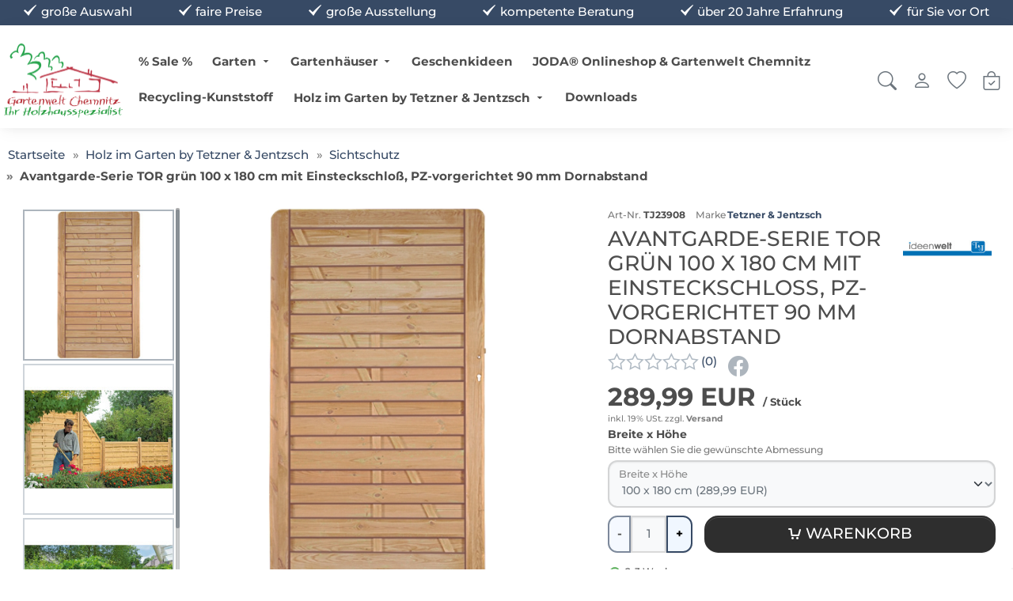

--- FILE ---
content_type: text/html;charset=UTF-8
request_url: https://www.gartenwelt-chemnitz.de/holz-im-garten-by-tetzner-jentzsch/sichtschutzzaeune-douglasie/avantgarde-serie-tor-gruen-100-x-180-cmmit-einsteckschloss-pz-vorgerichtet90-mm-dornabstand.html
body_size: 26891
content:
<!doctype html>
<html lang="de" data-session="">
<head>
<script defer src="https://www.gartenwelt-chemnitz.de/pwa_uninstall.php"></script>
<base href="https://www.gartenwelt-chemnitz.de/">
<link href="templates/responsive_v4/tplcache/styles.1765380346.css" rel="stylesheet" type="text/css" property="stylesheet">
<!--Copyright (c) XONIC-Webshop V4 2005-2026 xonic-solutions Mail: info@xonic-solutions.de Web: www.xonic-solutions.de-->
<title> Avantgarde-Serie TOR grün mit Einsteckschloß, PZ-vorgerichtet 90 mm Dornabstand</title>
<meta charset="UTF-8">
<meta name="author" content="Gartenwelt Chemnitz - Ihr Holzhausspezialist">
<meta name="description" content=" Avantgarde-Serie gerade TOR">
<meta name="keywords" content="Avantgarde Tor, Tor, Tür, Avantgarde, Sichtschutzzaun Tor, Sichtschutz">
<meta name="application-name" content=" Avantgarde-Serie gerade TOR">
<meta name="generator" content="Avantgarde Tor, Tor, Tür, Avantgarde, Sichtschutzzaun Tor, Sichtschutz">
<meta name="google-site-verification" content="UA-717203-1" /<meta name="robots" content="index,follow">
<meta name="revisit-after" content="7 days">
<meta name="viewport" content="width=device-width, initial-scale=1.0">
<meta property="og:title" content="Avantgarde-Serie TOR grün 100 x 180 cm mit Einsteckschloß, PZ-vorgerichtet 90 mm Dornabstand">
<meta property="og:type" content="product">
<meta property="og:image" content="https://www.gartenwelt-chemnitz.de/images/thumbnail/produkte/medium//TuJ/23908_Avantgarde.jpg"><meta property="og:image:width" content="660">
<meta property="og:image:height" content="660">
<meta property="og:url" content="https://www.gartenwelt-chemnitz.de/holz-im-garten-by-tetzner-jentzsch/sichtschutzsysteme/avantgarde-serie-tor-gruen-100-x-180-cmmit-einsteckschloss-pz-vorgerichtet90-mm-dornabstand.html">
<meta property="og:description" content="Avantgarde-Serie gerade TOR">
<meta property="og:site_name" content="Gartenwelt-Chemnitz - Ihr Holzhausspezialist">
<meta property="product:price:currency" content="EUR">
<meta property="og:brand" content="Tetzner &amp; Jentzsch">
<meta property="dcterms:title" content="Avantgarde-Serie TOR grün 100 x 180 cm mit Einsteckschloß, PZ-vorgerichtet 90 mm Dornabstand">
<meta property="dcterms:identifier" content="https://www.gartenwelt-chemnitz.de/holz-im-garten-by-tetzner-jentzsch/sichtschutzsysteme/avantgarde-serie-tor-gruen-100-x-180-cmmit-einsteckschloss-pz-vorgerichtet90-mm-dornabstand.html">
<meta property="dcterms:description" content="Avantgarde-Serie gerade TOR">
<meta name="dcterms:subject" content="Avantgarde Tor, Tor, Tür, Avantgarde, Sichtschutzzaun Tor, Sichtschutz">
<meta property="DC.title" content="Avantgarde-Serie TOR grün 100 x 180 cm mit Einsteckschloß, PZ-vorgerichtet 90 mm Dornabstand">
<meta property="DC.identifier" content="https://www.gartenwelt-chemnitz.de/holz-im-garten-by-tetzner-jentzsch/sichtschutzsysteme/avantgarde-serie-tor-gruen-100-x-180-cmmit-einsteckschloss-pz-vorgerichtet90-mm-dornabstand.html">
<meta property="DC.description" content="Avantgarde-Serie gerade TOR">
<meta name="DC.subject" content="Avantgarde Tor, Tor, Tür, Avantgarde, Sichtschutzzaun Tor, Sichtschutz">
<link href="images/favicon-32x32.png" rel="shortcut icon" type="image/x-icon">
<link href="images/favicon-32x32.png" rel="icon">
<link href="images/android-icon-72x72.png" rel="shortcut icon" sizes="192x192">
<link href="images/android-icon-48x48.png" rel="apple-touch-icon" sizes="48x48">
<link href="images/android-icon-96x96.png" rel="apple-touch-icon" sizes="96x96">
<link href="images/apple-icon-144x144.png" rel="apple-touch-icon" sizes="144x144">
<link href="images/android-icon-192x192.png" rel="apple-touch-icon" sizes="192x192">
<link href="https://www.gartenwelt-chemnitz.de/holz-im-garten-by-tetzner-jentzsch/sichtschutzsysteme/avantgarde-serie-tor-gruen-100-x-180-cmmit-einsteckschloss-pz-vorgerichtet90-mm-dornabstand.html" rel="canonical">
<script defer src="templates/responsive_v4/tplcache/scripts.1765380347.js"></script>
<script type="application/ld+json">{"@context":"https:\/\/schema.org","@type":"WebPage","name":" Avantgarde-Serie TOR gr\u00fcn mit Einsteckschlo\u00df, PZ-vorgerichtet 90 mm Dornabstand","mainEntity":{"@type":"Product","name":"Avantgarde-Serie TOR gr\u00fcn 100 x 180 cm mit Einsteckschlo\u00df, PZ-vorgerichtet 90 mm Dornabstand","model":"TJ23908","sku":"TJ23908","mpn":null,"url":"https:\/\/www.gartenwelt-chemnitz.de\/holz-im-garten-by-tetzner-jentzsch\/sichtschutzsysteme\/avantgarde-serie-tor-gruen-100-x-180-cmmit-einsteckschloss-pz-vorgerichtet90-mm-dornabstand.html","itemCondition":"http:\/\/schema.org\/NewCondition","description":"Die AVANTGARDE-Serie zeichnet sich besonders durch seine glatt gehobelten Lamellen aus. Dadurch l\u00e4sst sie sich besonders effizient mit Holzschutzlasur behandeln. Der gro\u00df dimensionierte Rahmen mit den gerundeten Ecken sorgt f\u00fcr Stabilit\u00e4t und eine ausgewogene Optik. Gefertigt aus Kiefer\/Fichte, druckimpr\u00e4gniert gr\u00fcn; Rahmen ca. 45 x 68 mm, geklammert, Ecken gerundet; Lamellen ca. 8 x 95 mm, glatt gehobelt, Edelstahl verschraubt, Rankst\u00e4be ca. 12 x 30 mm, geklammert, Maschenweite ca. 10 x 10 cm","gtin13":"","offers":{"@type":"Offer","availability":"http:\/\/schema.org\/OutOfStock","price":"289.99","priceCurrency":"EUR","sku":"TJ23908","url":"https:\/\/www.gartenwelt-chemnitz.de\/holz-im-garten-by-tetzner-jentzsch\/sichtschutzsysteme\/avantgarde-serie-tor-gruen-100-x-180-cmmit-einsteckschloss-pz-vorgerichtet90-mm-dornabstand.html","hasMerchantReturnPolicy":{"@type":"MerchantReturnPolicy","applicableCountry":"DE","returnPolicyCategory":"https:\/\/schema.org\/MerchantReturnFiniteReturnWindow","merchantReturnDays":14,"returnMethod":"https:\/\/schema.org\/ReturnInStore","returnFees":"https:\/\/schema.org\/FreeReturn"}},"brand":{"@type":"Brand","name":"Tetzner & Jentzsch"},"manufacturer":{"@type":"Organization","name":"Tetzner & Jentzsch"},"image":["https:\/\/www.gartenwelt-chemnitz.de\/images\/thumbnail\/produkte\/medium\/\/TuJ\/23908_Avantgarde.jpg","https:\/\/www.gartenwelt-chemnitz.de\/images\/thumbnail\/produkte\/medium\/\/TuJ\/23901_23902_23903_23904_Avantgarde_Ambiente1.jpg","https:\/\/www.gartenwelt-chemnitz.de\/images\/thumbnail\/produkte\/medium\/\/TuJ\/23901_23902_23903_Avantgarde_Ambiente1.jpg"]}}</script></head>
<body data-page="store-products6118" class="nojs desktop gc gc131" data-xo-cpath="128_138" data-xo-cpath-count="2" data-xo-statuscode="200">
<script src="https://apis.google.com/js/platform.js?onload=renderBadge"
async defer>
</script>
<script>
window.renderBadge = function() {
var ratingBadgeContainer = document.createElement("div");
document.body.appendChild(ratingBadgeContainer);
window.gapi.load('ratingbadge', function() {
window.gapi.ratingbadge.render(
ratingBadgeContainer, {
// REQUIRED
"merchant_id": 5942-3809-7712,
"position": "BOTTOM_RIGHT"
});
});
}
</script>
<div class="cookie-information modal small" data-nosnippet>
<div class="container-fluid">
	<div class="cookie-information-text text-center">
		Wir verwenden Cookies und ähnliche Tools, die erforderlich sind, um Ihnen Einkäufe zu ermöglichen, Ihr Einkaufserlebnis zu verbessern und unsere Dienste bereitzustellen.
Dies wird auch in unseren <a class="alert-link" data-bs-target="#xo_privacy_container" data-bs-toggle="collapse" href="https://www.gartenwelt-chemnitz.de/store-cms.php?id=2" title="">Datenschutzerklärung</a> beschrieben. Wir verwenden diese Cookies auch, um nachzuvollziehen, wie Kunden unsere Dienste nutzen (z. B. durch Messung der Websiteaufrufe), damit wir Verbesserungen vornehmen können.

Dies beinhaltet die Verwendung von Cookies von Erst- und Drittanbietern, die Standardgeräteinformationen wie eine eindeutige Kennzeichnung speichern oder darauf zugreifen.
Drittanbieter verwenden Cookies, um personalisierte Anzeigen zu schalten, deren Wirksamkeit zu messen, Erkenntnisse über Zielgruppen zu generieren und Produkte zu entwickeln und zu verbessern.
Nutzen Sie die Schaltfläche "nur technisch notwendige Cookies", um diese Cookies abzulehnen.
Klicken Sie auf "individuelle Cookieeinstellungen", um diese Cookies abzulehnen, detailliertere Einstellungen vorzunehmen oder mehr zu erfahren.
Sie können Ihre Auswahl jederzeit ändern, indem Sie die Cookie-Einstellungen in den Datenschutzeinstellungen ändern.
Um mehr darüber zu erfahren, wie und zu welchen Zwecken personenbezogene Daten (z. B. den Bestellverlauf) verwendet, lesen Sie bitte unsere <a class="alert-link" data-bs-target="#xo_privacy_container" data-bs-toggle="collapse" href="https://www.gartenwelt-chemnitz.de/store-cms.php?id=2" title="">Datenschutzerklärung</a>.			<div class="text-center row">
			<div class="col-xs-24 offset-md-6 col-md-12">
				<button type="button" class="btn btn-success xo-btn-cookie m-t-1 btn-block" data-xo-cookieinformation-href="https://www.gartenwelt-chemnitz.de/holz-im-garten-by-tetzner-jentzsch/sichtschutzsysteme/avantgarde-serie-tor-gruen-100-x-180-cmmit-einsteckschloss-pz-vorgerichtet90-mm-dornabstand.html?type=N&amp;opt=%7B242%7D1747&amp;cookies_type=all&amp;cookies=confirm">Alle Cookies akzeptieren</button>
			</div>
			<div class="col-xs-24 col-md-6 row m-t-1">
				<div class="col-xs-12 col-md-24">
					<button type="button" class="m-t-1 btn-sm btn btn-light" data-xo-cookieinformation-href="https://www.gartenwelt-chemnitz.de/holz-im-garten-by-tetzner-jentzsch/sichtschutzsysteme/avantgarde-serie-tor-gruen-100-x-180-cmmit-einsteckschloss-pz-vorgerichtet90-mm-dornabstand.html?type=N&amp;opt=%7B242%7D1747&amp;cookies_type=technical&amp;cookies=confirm">Nur technisch notwendige Cookies</button>
				</div>
				<div class="col-xs-12 col-md-24">
					<button type="button" class="m-t-1 btn-sm btn btn-light" data-cookie-type="individual" data-xo-cookieinformation-href="https://www.gartenwelt-chemnitz.de/customer-edit.php?cookies=confirm">Individuelle Cookieeinstellungen</button>
				</div>
			</div>
		</div>
	</div>
</div>
</div>
<div class="body" id="page-container">
<input name="off-canvas" type="radio" id="toggle-none" checked>
<input name="off-canvas" type="radio" id="toggle-navbar">
<input name="off-canvas" type="radio" id="toggle-account">
<input name="off-canvas" type="radio" id="toggle-basket">
<input name="off-canvas" type="radio" id="toggle-wishlist">
<input name="off-canvas" type="radio" id="toggle-search">

<div class="page" id="top">
	<label class="page-dimmer" for="toggle-none"></label>
												<div id="headerKeyphrases">
			<input type="hidden" name="xo_keyphrase_id_current" id="xo_keyphrase_id_current" value="1">
			<div class="container-fluid m-0 p-0 justify-content-center d-flex">
				<ul class="list-group list-group-horizontal-md justify-content-center flex-fill">
																				<li data-xo-list-id="1" class="list-group-item flex-fill text-center my-0 p-1 icon_size-sm xo-animation-keyphrases"><span class="d-flex flex-column justify-content-center flex-fill"><span data-icon-before="&#xed72;">große Auswahl</span></span></li>
																											<li data-xo-list-id="2" class="list-group-item flex-fill text-center my-0 p-1 icon_size-sm d-none d-lg-block"><span class="d-flex flex-column justify-content-center flex-fill"><span data-icon-before="&#xed72;">faire Preise</span></span></li>
																											<li data-xo-list-id="3" class="list-group-item flex-fill text-center my-0 p-1 icon_size-sm d-none d-lg-block"><span class="d-flex flex-column justify-content-center flex-fill"><span data-icon-before="&#xed72;">große Ausstellung</span></span></li>
																											<li data-xo-list-id="4" class="list-group-item flex-fill text-center my-0 p-1 icon_size-sm d-none d-lg-block"><span class="d-flex flex-column justify-content-center flex-fill"><span data-icon-before="&#xed72;">kompetente Beratung</span></span></li>
																											<li data-xo-list-id="5" class="list-group-item flex-fill text-center my-0 p-1 icon_size-sm d-none d-lg-block"><span class="d-flex flex-column justify-content-center flex-fill"><span data-icon-before="&#xed72;">über 20 Jahre Erfahrung</span></span></li>
																											<li data-xo-list-id="6" class="list-group-item flex-fill text-center my-0 p-1 icon_size-sm d-none d-lg-block"><span class="d-flex flex-column justify-content-center flex-fill"><span data-icon-before="&#xed72;">für Sie vor Ort</span></span></li>
																							</ul>
			</div>
		</div>
						<header id="header-wrapper" class="sticky" data-sticky="true">
											<div class="container-fluid" id="header">
	<div class="row">
	<div class="col-24 d-inline-flex justify-content-end p-2">
							</div>
</div>
	<form class="px-2 header-top search dropdown " action="https://www.gartenwelt-chemnitz.de/store-search-result.php" method="get" role="search">
	<a class="head-item logo " href="https://www.gartenwelt-chemnitz.de/"><img class="shoplogo img-fluid" src="images/thumbnail/Logo.png" width="600" height="377" alt="Gartenwelt-Chemnitz - Ihr Holzhausspezialist" title="Gartenwelt-Chemnitz - Ihr Holzhausspezialist" /><span class="visually-hidden">Gartenwelt-Chemnitz - Ihr Holzhausspezialist</span></a>
				<div class="text-center flex-fill d-none d-xl-flex">
					<nav class="navbar navbar-light navbar-expand-md navbar-full head-navigation flex-fill" role="navigation">
<div class="container-xxl">
	<div class="nav-item d-none"><label class="nav-link no-hover text-nowrap" for="toggle-navbar" data-icon-before="&#xe911;">Menü</label></div>
							<ul class="nav navbar-nav mx-auto mb-2 mb-lg-0">
					<li class="nav-item ">
										<a class="nav-link xo-fw-600 " id="nav-link-header-1" href="https://www.gartenwelt-chemnitz.de/sale/">% Sale %</a>
											<div class="sub-nav fw-normal">
										<div class="card">
						<div class="row g-0">
															<div class="col-10">
								<img class="img-fluid card-img-top rounded-0 lazy" src="[data-uri]" width="840" height="355" srcset="" sizes="840px" data-src="images/thumbnail/kategorien/large/rect2987.png" data-srcset="images/thumbnail/kategorien/small/rect2987.png 280w, images/thumbnail/kategorien/medium/rect2987.png 560w, images/thumbnail/kategorien/large/rect2987.png 840w" title="% Sale %" alt="% Sale %" />								</div>
															<div class="col-14">
								<div class="card-body">
									<h4 class="h4">% Sale %</h4>
									<p class="card-text text-start"></p>
									<div class="col-24 text-start">
										<a class="more btn-link" href="https://www.gartenwelt-chemnitz.de/sale/" data-icon-after="&#xedc5;"><strong>Zur Kategorie % Sale %</strong></a>
									</div>
								</div>
							</div>
						</div>
					</div>
													</div>
									</li>
					<li class="nav-item has-subnav">
										<a data-icon-after="&#xedc6;" class="nav-link icon_size-xs xo-fw-600 " id="nav-link-header-5" href="https://www.gartenwelt-chemnitz.de/garten/">Garten</a>
											<div class="sub-nav fw-normal cat-level-2 multiple-col">
				<div class="row">
				<div class="sub-nav-links columns">
																	<div class="sub-nav-level-1">
						<a class="nav-link text-start h6 m-b-0" href="https://www.gartenwelt-chemnitz.de/garten/farben/"><strong>Anstrichsysteme</strong></a>
																			</div>
																							<div class="sub-nav-level-1">
						<a class="nav-link text-start h6 m-b-0" href="https://www.gartenwelt-chemnitz.de/garten/biotoiletten/"><strong>Biotoiletten</strong></a>
																						<a class="nav-link level-2 text-start" href="https://www.gartenwelt-chemnitz.de/garten/biotoiletten/ersatzteile/" >Ersatzteile Biotoiletten</a>
															<a class="nav-link level-2 text-start" href="https://www.gartenwelt-chemnitz.de/garten/biotoiletten/trenntoiletten/" >Trenntoiletten</a>
															<a class="nav-link level-2 text-start" href="https://www.gartenwelt-chemnitz.de/garten/biotoiletten/trockentoiletten/" >Trockentoiletten</a>
															<a class="nav-link level-2 text-start" href="https://www.gartenwelt-chemnitz.de/garten/biotoiletten/zubehoer-biotoiletten/" >Zubehör</a>
																											</div>
																							<div class="sub-nav-level-1">
						<a class="nav-link text-start h6 m-b-0" href="https://www.gartenwelt-chemnitz.de/garten/feuer-im-garten/"><strong>Feuerschalen und mehr</strong></a>
																						<a class="nav-link level-2 text-start" href="https://www.gartenwelt-chemnitz.de/garten/feuer-im-garten/accessories/" >Accessories</a>
															<a class="nav-link level-2 text-start" href="https://www.gartenwelt-chemnitz.de/garten/feuer-im-garten/dreibeine/" >Dreibeine</a>
															<a class="nav-link level-2 text-start" href="https://www.gartenwelt-chemnitz.de/garten/feuer-im-garten/feuerkoerbe/" >Feuerkörbe</a>
															<a class="nav-link level-2 text-start" href="https://www.gartenwelt-chemnitz.de/garten/feuer-im-garten/feuerschalen/" >Feuerschalen</a>
																											</div>
																							<div class="sub-nav-level-1">
						<a class="nav-link text-start h6 m-b-0" href="https://www.gartenwelt-chemnitz.de/garten/gartengestaltung/"><strong>Gartengestaltung</strong></a>
																			</div>
																							<div class="sub-nav-level-1">
						<a class="nav-link text-start h6 m-b-0" href="https://www.gartenwelt-chemnitz.de/garten/gewaechshaeuser/"><strong>Gewächshäuser</strong></a>
																						<a class="nav-link level-2 text-start" href="https://www.gartenwelt-chemnitz.de/garten/gewaechshaeuser/juliana-urban/" >Juliana Urban</a>
															<a class="nav-link level-2 text-start" href="https://www.gartenwelt-chemnitz.de/garten/gewaechshaeuser/freistehend/" >Freistehend</a>
															<a class="nav-link level-2 text-start" href="https://www.gartenwelt-chemnitz.de/garten/gewaechshaeuser/sockelgewaechshaeuser/" >Sockelgewächshäuser</a>
															<a class="nav-link level-2 text-start" href="https://www.gartenwelt-chemnitz.de/garten/gewaechshaeuser/wandanbau-gewaechshaeuser/" >Wandanbau Gewächshäuser</a>
															<a class="nav-link level-2 text-start" href="https://www.gartenwelt-chemnitz.de/garten/gewaechshaeuser/orangerien/" >Orangerien</a>
															<a class="nav-link level-2 text-start" href="https://www.gartenwelt-chemnitz.de/garten/gewaechshaeuser/gewaechshaus-zubehoer/" >Gewächshaus-Zubehör</a>
																											</div>
																							<div class="sub-nav-level-1">
						<a class="nav-link text-start h6 m-b-0" href="https://www.gartenwelt-chemnitz.de/garten/hochbeete/"><strong>Hochbeete</strong></a>
																			</div>
																							<div class="sub-nav-level-1">
						<a class="nav-link text-start h6 m-b-0" href="https://www.gartenwelt-chemnitz.de/garten/holzunterstaende/"><strong>Holzunterstände</strong></a>
																			</div>
																							<div class="sub-nav-level-1">
						<a class="nav-link text-start h6 m-b-0" href="https://www.gartenwelt-chemnitz.de/garten/licht-im-garten/"><strong>Licht im Garten</strong></a>
																						<a class="nav-link level-2 text-start" href="https://www.gartenwelt-chemnitz.de/garten/licht-im-garten/bodeneinbauleuchten/" >Bodeneinbauleuchten</a>
															<a class="nav-link level-2 text-start" href="https://www.gartenwelt-chemnitz.de/garten/licht-im-garten/einbaustrahler/" >Einbaustrahler</a>
															<a class="nav-link level-2 text-start" href="https://www.gartenwelt-chemnitz.de/garten/licht-im-garten/standleuchten/" >Standleuchten</a>
															<a class="nav-link level-2 text-start" href="https://www.gartenwelt-chemnitz.de/garten/licht-im-garten/strahler/" >Strahler</a>
															<a class="nav-link level-2 text-start" href="https://www.gartenwelt-chemnitz.de/garten/licht-im-garten/wandleuchten/" >Wandleuchten</a>
															<a class="nav-link level-2 text-start" href="https://www.gartenwelt-chemnitz.de/garten/licht-im-garten/zubehoer/" >Zubehör</a>
																											</div>
																							<div class="sub-nav-level-1">
						<a class="nav-link text-start h6 m-b-0" href="https://www.gartenwelt-chemnitz.de/garten/pavillons/"><strong>Pavillons / Freisitze</strong></a>
																			</div>
																							<div class="sub-nav-level-1">
						<a class="nav-link text-start h6 m-b-0" href="https://www.gartenwelt-chemnitz.de/garten/sauna/"><strong>Sauna</strong></a>
																						<a class="nav-link level-2 text-start" href="https://www.gartenwelt-chemnitz.de/garten/sauna/sauna-aussenbereich/" >Sauna Aussenbereich</a>
															<a class="nav-link level-2 text-start" href="https://www.gartenwelt-chemnitz.de/garten/sauna/sauna-innenbereich/" >Sauna Innenbereich</a>
															<a class="nav-link level-2 text-start" href="https://www.gartenwelt-chemnitz.de/garten/sauna/sauna-zubehoer/" >Sauna Zubehör</a>
																											</div>
																							<div class="sub-nav-level-1">
						<a class="nav-link text-start h6 m-b-0" href="https://www.gartenwelt-chemnitz.de/garten/terrassenbau/"><strong>Terrassenbau</strong></a>
																						<a class="nav-link level-2 text-start" href="https://www.gartenwelt-chemnitz.de/garten/terrassenbau/terrassen-zubehoer/" >Terrassen Zubehör</a>
															<a class="nav-link level-2 text-start" href="https://www.gartenwelt-chemnitz.de/garten/terrassenbau/terrassenbelaege/" >Terrassenbeläge</a>
																											</div>
																							<div class="sub-nav-level-1">
						<a class="nav-link text-start h6 m-b-0" href="https://www.gartenwelt-chemnitz.de/garten/thermokomposter/"><strong>Thermo- / Lattenkomposter & Zubehör</strong></a>
																						<a class="nav-link level-2 text-start" href="https://www.gartenwelt-chemnitz.de/garten/thermokomposter/thermokomposter-klein/" >Thermokomposter klein</a>
															<a class="nav-link level-2 text-start" href="https://www.gartenwelt-chemnitz.de/garten/thermokomposter/thermokomposter-mittel/" >Thermokomposter mittel</a>
															<a class="nav-link level-2 text-start" href="https://www.gartenwelt-chemnitz.de/garten/thermokomposter/thermokomposter-gross/" >Thermokomposter groß</a>
															<a class="nav-link level-2 text-start" href="https://www.gartenwelt-chemnitz.de/garten/thermokomposter/lattenkomposter/" >Lattenkomposter</a>
															<a class="nav-link level-2 text-start" href="https://www.gartenwelt-chemnitz.de/garten/thermokomposter/ersatzteile-thermokomposter/" >Ersatzteile Thermokomposter</a>
																											</div>
																							<div class="sub-nav-level-1">
						<a class="nav-link text-start h6 m-b-0" href="https://www.gartenwelt-chemnitz.de/garten/wasserspiele/"><strong>Wasserspiele</strong></a>
																						<a class="nav-link level-2 text-start" href="https://www.gartenwelt-chemnitz.de/garten/wasserspiele/fuer-den-teich/" >Für den Teich</a>
															<a class="nav-link level-2 text-start" href="https://www.gartenwelt-chemnitz.de/garten/wasserspiele/terrassenbrunnen/" >Terrassenbrunnen</a>
															<a class="nav-link level-2 text-start" href="https://www.gartenwelt-chemnitz.de/garten/wasserspiele/wasserfaellebachlaeufe/" >Wasserfälle/Bachläufe</a>
															<a class="nav-link level-2 text-start" href="https://www.gartenwelt-chemnitz.de/garten/wasserspiele/wasserspiel-sets/" >Wasserspiel - Set`s</a>
															<a class="nav-link level-2 text-start" href="https://www.gartenwelt-chemnitz.de/garten/wasserspiele/zubehoer/" >Zubehör</a>
																											</div>
																						</div>
									<div class="sub-nav-desc fw-normal">
												<div class="m-b-1">
						<img class="img-fluid card-img-top rounded-0 lazy" src="[data-uri]" width="840" height="355" srcset="" sizes="840px" data-src="images/thumbnail/kategorien/large/Juliana/Classic-trae-drivhus-7-2-m2-1024-px.jpg" data-srcset="images/thumbnail/kategorien/small/Juliana/Classic-trae-drivhus-7-2-m2-1024-px.jpg 280w, images/thumbnail/kategorien/medium/Juliana/Classic-trae-drivhus-7-2-m2-1024-px.jpg 560w, images/thumbnail/kategorien/large/Juliana/Classic-trae-drivhus-7-2-m2-1024-px.jpg 840w" title="Garten" alt="Garten" />							</div>
											<h4 class="h4">Garten</h4>
					<p class="text-start"></p>
					<div class="col-24 text-start">
						<a class="more btn-link" href="https://www.gartenwelt-chemnitz.de/garten/" data-icon-after="&#xedc5;"><strong>Zur Kategorie Garten</strong></a>
					</div>
				</div>
									</div>
								</div>
									</li>
					<li class="nav-item has-subnav">
										<a data-icon-after="&#xedc6;" class="nav-link icon_size-xs xo-fw-600 " id="nav-link-header-3" href="https://www.gartenwelt-chemnitz.de/gartenhaeuser/">Gartenhäuser</a>
											<div class="sub-nav fw-normal cat-level-2 multiple-col">
				<div class="row">
				<div class="sub-nav-links columns">
																	<div class="sub-nav-level-1">
						<a class="nav-link text-start h6 m-b-0" href="https://www.gartenwelt-chemnitz.de/gartenhaeuser/aus-holz/"><strong>aus Holz</strong></a>
																						<a class="nav-link level-2 text-start" href="https://www.gartenwelt-chemnitz.de/gartenhaeuser/aus-holz/ferienhaeuser/" >Ferienhäuser</a>
															<a class="nav-link level-2 text-start" href="https://www.gartenwelt-chemnitz.de/gartenhaeuser/aus-holz/geraetehaeuser/" >Gerätehäuser</a>
															<a class="nav-link level-2 text-start" href="https://www.gartenwelt-chemnitz.de/gartenhaeuser/aus-holz/individuell-geplante-haeuser/" >individuell geplante Häuser</a>
															<a class="nav-link level-2 text-start" href="https://www.gartenwelt-chemnitz.de/gartenhaeuser/aus-holz/gartenhaeuser/" >Schrebergartenhäuser</a>
															<a class="nav-link level-2 text-start" href="https://www.gartenwelt-chemnitz.de/gartenhaeuser/aus-holz/dach-zubehoer/" >Zubehör Dach</a>
															<a class="nav-link level-2 text-start" href="https://www.gartenwelt-chemnitz.de/gartenhaeuser/aus-holz/trendhouse-geraetehaeuser/" >Trendhouse Gerätehäuser</a>
															<a class="nav-link level-2 text-start" href="https://www.gartenwelt-chemnitz.de/gartenhaeuser/aus-holz/trendhouse-gartenhaeuser/" >Trendhouse Gartenhäuser</a>
															<a class="nav-link level-2 text-start" href="https://www.gartenwelt-chemnitz.de/gartenhaeuser/aus-holz/trendhouse-gartenpavillons/" >Trendhouse Pavillons</a>
															<a class="nav-link level-2 text-start" href="https://www.gartenwelt-chemnitz.de/gartenhaeuser/aus-holz/trendhouse-saunahaeuser/" >Trendhouse Saunahäuser</a>
															<a class="nav-link level-2 text-start" href="https://www.gartenwelt-chemnitz.de/gartenhaeuser/aus-holz/trendhouse-lounges/" >Trendhouse Lounges</a>
																					<a class="nav-link level-2 all-categories" href="https://www.gartenwelt-chemnitz.de/gartenhaeuser/aus-holz/" data-icon-before="">Weitere Kategorien</a>						</div>
																							<div class="sub-nav-level-1">
						<a class="nav-link text-start h6 m-b-0" href="https://www.gartenwelt-chemnitz.de/gartenhaeuser/aus-metall/"><strong>Stauraumlösungen aus Metall</strong></a>
																			</div>
																						</div>
									<div class="sub-nav-desc fw-normal">
												<div class="m-b-1">
						<img class="img-fluid card-img-top rounded-0 lazy" src="[data-uri]" width="840" height="355" srcset="" sizes="840px" data-src="images/thumbnail/kategorien/large/Fichtelberg.jpg" data-srcset="images/thumbnail/kategorien/small/Fichtelberg.jpg 280w, images/thumbnail/kategorien/medium/Fichtelberg.jpg 560w, images/thumbnail/kategorien/large/Fichtelberg.jpg 840w" title="Gartenhäuser" alt="Gartenhäuser" />							</div>
											<h4 class="h4">Gartenhäuser</h4>
					<p class="text-start">Gartenhäuser finden Sie bei uns in verschiedenen Größen, Wandstärken, Dachformen und vielen weiteren Unterscheidungsmerkmalen. Sie können oft um zusätzlich Fenster und Türen erweitert werden. Auch verschiedene Dacheindeckungen und Dachrinnen stehen als Option zur Verfügung. Und sollte mal nicht das &hellip;</p>
					<div class="col-24 text-start">
						<a class="more btn-link" href="https://www.gartenwelt-chemnitz.de/gartenhaeuser/" data-icon-after="&#xedc5;"><strong>Zur Kategorie Gartenhäuser</strong></a>
					</div>
				</div>
									</div>
								</div>
									</li>
					<li class="nav-item ">
										<a class="nav-link xo-fw-600 " id="nav-link-header-44" href="https://www.gartenwelt-chemnitz.de/geschenkideen/">Geschenkideen</a>
											<div class="sub-nav fw-normal">
										<div class="card">
						<div class="row g-0">
															<div class="col-10">
								<img class="img-fluid card-img-top rounded-0 lazy" src="[data-uri]" width="840" height="355" srcset="" sizes="840px" data-src="images/thumbnail/kategorien/large/HH_HH_LIFT_Stimmungsbild_2.jpg" data-srcset="images/thumbnail/kategorien/small/HH_HH_LIFT_Stimmungsbild_2.jpg 280w, images/thumbnail/kategorien/medium/HH_HH_LIFT_Stimmungsbild_2.jpg 560w, images/thumbnail/kategorien/large/HH_HH_LIFT_Stimmungsbild_2.jpg 840w" title="Geschenkideen" alt="Geschenkideen" />								</div>
															<div class="col-14">
								<div class="card-body">
									<h4 class="h4">Geschenkideen</h4>
									<p class="card-text text-start">Sie suchen etwas besonderes, eine &Uuml;berraschung oder den Knaller? Vielleicht haben wir hier etwas f&uuml;r Sie!</p>
									<div class="col-24 text-start">
										<a class="more btn-link" href="https://www.gartenwelt-chemnitz.de/geschenkideen/" data-icon-after="&#xedc5;"><strong>Zur Kategorie Geschenkideen</strong></a>
									</div>
								</div>
							</div>
						</div>
					</div>
													</div>
									</li>
					<li class="nav-item ">
										<a class="nav-link xo-fw-600 " id="nav-link-header-2" href="https://www.gartenwelt-chemnitz.de/marken/">JODA® Onlineshop & Gartenwelt Chemnitz</a>
											<div class="sub-nav fw-normal">
										<div class="card">
						<div class="row g-0">
															<div class="col-10">
								<img class="img-fluid card-img-top rounded-0 lazy" src="[data-uri]" width="840" height="355" srcset="" sizes="840px" data-src="images/thumbnail/kategorien/large/Joda/Joda_Logo_2019.png" data-srcset="images/thumbnail/kategorien/small/Joda/Joda_Logo_2019.png 280w, images/thumbnail/kategorien/medium/Joda/Joda_Logo_2019.png 560w, images/thumbnail/kategorien/large/Joda/Joda_Logo_2019.png 840w" title="JODA® Onlineshop &amp; Gartenwelt Chemnitz" alt="JODA® Onlineshop &amp; Gartenwelt Chemnitz" />								</div>
															<div class="col-14">
								<div class="card-body">
									<h4 class="h4">JODA® Onlineshop & Gartenwelt Chemnitz</h4>
									<p class="card-text text-start">Hier geht es zum JODA&reg;&nbsp;Onlineshop, zum Carpot- und Zum Zaunplaner.. Schauen Sie sich bitte in Ruhe um, Sie finden bestimmt das f&uuml;r Sie passende Produkt.</p>
									<div class="col-24 text-start">
										<a class="more btn-link" href="https://www.gartenwelt-chemnitz.de/marken/" data-icon-after="&#xedc5;"><strong>Zur Kategorie JODA® Onlineshop & Gartenwelt Chemnitz</strong></a>
									</div>
								</div>
							</div>
						</div>
					</div>
													</div>
									</li>
					<li class="nav-item ">
										<a class="nav-link xo-fw-600 " id="nav-link-header-17" href="https://www.gartenwelt-chemnitz.de/recycling-kunststoff/">Recycling-Kunststoff</a>
											<div class="sub-nav fw-normal">
										<div class="card">
						<div class="row g-0">
															<div class="col-10">
								<img class="img-fluid card-img-top rounded-0 lazy" src="[data-uri]" width="840" height="355" srcset="" sizes="840px" data-src="images/thumbnail/kategorien/large/startseite_1280x1280.jpg" data-srcset="images/thumbnail/kategorien/small/startseite_1280x1280.jpg 280w, images/thumbnail/kategorien/medium/startseite_1280x1280.jpg 560w, images/thumbnail/kategorien/large/startseite_1280x1280.jpg 840w" title="Recycling-Kunststoff" alt="Recycling-Kunststoff" />								</div>
															<div class="col-14">
								<div class="card-body">
									<h4 class="h4">Recycling-Kunststoff</h4>
									<p class="card-text text-start">Werte Kunden und Interessenten,
der Bereich mit Recyclingkunststoff ist umgezogen und jetzt unter www.recyclingkunststoff.com zu finden.&nbsp;</p>
									<div class="col-24 text-start">
										<a class="more btn-link" href="https://www.gartenwelt-chemnitz.de/recycling-kunststoff/" data-icon-after="&#xedc5;"><strong>Zur Kategorie Recycling-Kunststoff</strong></a>
									</div>
								</div>
							</div>
						</div>
					</div>
													</div>
									</li>
					<li class="nav-item active has-subnav">
										<a data-icon-after="&#xedc6;" class="nav-link icon_size-xs xo-fw-600 fw-bolder" id="nav-link-header-128" href="https://www.gartenwelt-chemnitz.de/holz-im-garten-by-tetzner-jentzsch/">Holz im Garten by Tetzner & Jentzsch</a>
											<div class="sub-nav fw-normal cat-level-2 one-line">
				<div class="row">
				<div class="sub-nav-links columns">
																	<div class="sub-nav-level-1">
						<a class="nav-link text-start h6 m-b-0" href="https://www.gartenwelt-chemnitz.de/holz-im-garten-by-tetzner-jentzsch/bauholz/"><strong>Bauholz</strong></a>
																			</div>
																							<div class="sub-nav-level-1">
						<a class="nav-link text-start h6 m-b-0" href="https://www.gartenwelt-chemnitz.de/holz-im-garten-by-tetzner-jentzsch/beschlaege/"><strong>Beschläge</strong></a>
																			</div>
																							<div class="sub-nav-level-1">
						<a class="nav-link text-start h6 m-b-0" href="https://www.gartenwelt-chemnitz.de/holz-im-garten-by-tetzner-jentzsch/bundles/"><strong>Bundles</strong></a>
																			</div>
																							<div class="sub-nav-level-1">
						<a class="nav-link text-start h6 m-b-0" href="https://www.gartenwelt-chemnitz.de/holz-im-garten-by-tetzner-jentzsch/gartengestaltung/"><strong>Gartengestaltung</strong></a>
																			</div>
																							<div class="sub-nav-level-1">
						<a class="nav-link text-start h6 m-b-0" href="https://www.gartenwelt-chemnitz.de/holz-im-garten-by-tetzner-jentzsch/gitterzaun/"><strong>Gitterzaun</strong></a>
																			</div>
																							<div class="sub-nav-level-1">
						<a class="nav-link text-start h6 m-b-0" href="https://www.gartenwelt-chemnitz.de/holz-im-garten-by-tetzner-jentzsch/kindertraeume/"><strong>Kinderträume</strong></a>
																			</div>
																							<div class="sub-nav-level-1">
						<a class="nav-link text-start h6 m-b-0" href="https://www.gartenwelt-chemnitz.de/holz-im-garten-by-tetzner-jentzsch/rankzaeune/"><strong>Rankzäune</strong></a>
																			</div>
																							<div class="sub-nav-level-1">
						<a class="nav-link text-start active h6 m-b-0" data-icon-before="" href="https://www.gartenwelt-chemnitz.de/holz-im-garten-by-tetzner-jentzsch/sichtschutzsysteme/"><strong>Sichtschutz</strong></a>
																			</div>
																							<div class="sub-nav-level-1">
						<a class="nav-link text-start h6 m-b-0" href="https://www.gartenwelt-chemnitz.de/holz-im-garten-by-tetzner-jentzsch/steckzaunsysteme/"><strong>Steckzaunsysteme</strong></a>
																			</div>
																							<div class="sub-nav-level-1">
						<a class="nav-link text-start h6 m-b-0" href="https://www.gartenwelt-chemnitz.de/holz-im-garten-by-tetzner-jentzsch/terrassendach-katto/"><strong>Terrassendach KATTO</strong></a>
																			</div>
																							<div class="sub-nav-level-1">
						<a class="nav-link text-start h6 m-b-0" href="https://www.gartenwelt-chemnitz.de/holz-im-garten-by-tetzner-jentzsch/vorgartenzaeune/"><strong>Vorgartenzäune</strong></a>
																			</div>
																						</div>
									<div class="sub-nav-desc fw-normal">
												<div class="m-b-1">
						<img class="img-fluid card-img-top rounded-0 lazy" src="[data-uri]" width="840" height="355" srcset="" sizes="840px" data-src="images/thumbnail/kategorien/large/Tetzner/28421_3.jpg" data-srcset="images/thumbnail/kategorien/small/Tetzner/28421_3.jpg 280w, images/thumbnail/kategorien/medium/Tetzner/28421_3.jpg 560w, images/thumbnail/kategorien/large/Tetzner/28421_3.jpg 840w" title="Holz im Garten by Tetzner &amp; Jentzsch" alt="Holz im Garten by Tetzner &amp; Jentzsch" />							</div>
											<h4 class="h4">Holz im Garten by Tetzner & Jentzsch</h4>
					<p class="text-start">Ob Sichschutz-, Vorgarten-, oder Designzaun, ob  aus Holz, Aluminium, WPC oder vielen anderen Materialien, bei uns werden Sie ganz sicher etwas passendes finden. Sollte das passende wider Erwarten doch nicht dabei sein - dann schauen in den Katalogen unserer Lieferanten. Unser Onlineangebot wird &hellip;</p>
					<div class="col-24 text-start">
						<a class="more btn-link" href="https://www.gartenwelt-chemnitz.de/holz-im-garten-by-tetzner-jentzsch/" data-icon-after="&#xedc5;"><strong>Zur Kategorie Holz im Garten by Tetzner & Jentzsch</strong></a>
					</div>
				</div>
									</div>
								</div>
									</li>
					<li class="nav-item ">
										<a class="nav-link xo-fw-600 " id="nav-link-header--1000" href="https://www.gartenwelt-chemnitz.de/cms/downloads.html">Downloads</a>
													</li>
				</ul>
							<div class="nav-item cart">
		<label class="nav-link no-hover text-muted text-nowrap" for="toggle-basket" data-icon-before="&#xe923;">
							<span>0,00&nbsp;EUR</span>
		</label>
	</div>
				</div>
</nav>
					</div>
		<label class="head-item menu d-block d-xl-none" data-bs-icon-before="&#xF479;" for="toggle-navbar">
			<span class="small">Menü</span>
		</label>
											<label class="head-item searching" data-bs-icon-before="&#xF52A;" for="head-search" data-bs-target="#xo-search" data-bs-toggle="collapse">
			<span class="small">Suche</span>
		</label>
														<label class="head-item user" data-bs-icon-before="&#xF4E1;" for="toggle-account">
			<span class="small">Anmelden</span>
		</label>
								<label class="head-item wishlist" data-bs-icon-before="&#xF417;" for="toggle-wishlist">
			<span class="small">Merkzettel</span>
						</label>
								<label class="head-item cart" data-bs-icon-before="&#xF171;" for="toggle-basket" data-xo-count="0">
			<span class="small">Warenkorb</span>
						</label>
								</form>
		<div class="text-center collapse" id="xo-search">
	<div class="row d-grid">
		<div class="col-xs-24 col-md-24 offset-xl-4 col-xl-16">
			<form class="header-top search dropdown" action="https://www.gartenwelt-chemnitz.de/store-search-result.php" method="get" role="search">
										<div class="col-24">
						<div class="text-center col-24 form-floating" id="xo-search">
							<input class="search-value form-control w-100" id="head-search" placeholder="Wonach suchen Sie?" name="keywords" type="search" value="" autocomplete="off" aria-labelledby="head-search-submit" />
							<label for="keywords" data-bs-icon-before="&#xF52A;">Wonach suchen Sie?</label>
							<button id="head-search-submit" class="head-item search-submit" type="submit" data-bs-icon-before="&#xF52A;">
								<span>Suche</span><span class="visually-hidden">Suche</span>
							</button>
							<div class="dropdown-menu search-results row xo-border-checkout"></div>
							<template id="search-suggest" hidden>
								<a class="dropdown-item" href="" data-type=""></a>
							</template>
							<button class="head-item d-none" type="button" data-bs-icon-before="&#xF659;" data-bs-target="#xo-search" data-bs-toggle="collapse">
								<span>schließen</span><span class="visually-hidden">schließen</span>
							</button>
						</div>
					</div>
								</form>
		</div>
	</div>
</div>
<script>
/* <![CDATA[ */
	document.addEventListener('DOMContentLoaded', function() {
	$('#xo-search').on('show.bs.collapse', function () {
	$('#header-wrapper').addClass('xo-search-shown');
})
$('#xo-search').on('hidden.bs.collapse', function () {
	$('#header-wrapper').removeClass('xo-search-shown');
})
	});
	/* ]]> */
</script>
	</div>
	</header>
							<div id="content-wrapper" class="container-fluid" data-columns="1">
											<ol class="d-none" itemscope itemtype="http://schema.org/BreadcrumbList">
												<li itemprop="itemListElement" itemscope itemtype="http://schema.org/ListItem"><a itemprop="item" href="https://www.gartenwelt-chemnitz.de/" title="Gartenwelt-Chemnitz - Ihr Holzhausspezialist"><span itemprop="name">Startseite</span></a><meta itemprop="position" content="1"></li>
												<li itemprop="itemListElement" itemscope itemtype="http://schema.org/ListItem"><a itemprop="item" href="https://www.gartenwelt-chemnitz.de/holz-im-garten-by-tetzner-jentzsch/" title="Für Haus & Garten"><span itemprop="name">Holz im Garten by Tetzner & Jentzsch</span></a><meta itemprop="position" content="2"></li>
												<li itemprop="itemListElement" itemscope itemtype="http://schema.org/ListItem"><a itemprop="item" href="https://www.gartenwelt-chemnitz.de/holz-im-garten-by-tetzner-jentzsch/sichtschutzsysteme/" title=""><span itemprop="name">Sichtschutz</span></a><meta itemprop="position" content="3"></li>
												<li itemprop="itemListElement" itemscope itemtype="http://schema.org/ListItem"><a itemprop="item" href="https://www.gartenwelt-chemnitz.de/holz-im-garten-by-tetzner-jentzsch/sichtschutzsysteme/avantgarde-serie-tor-gruen-100-x-180-cmmit-einsteckschloss-pz-vorgerichtet90-mm-dornabstand.html" title="Avantgarde-Serie TOR grün mit Einsteckschloß, PZ-vorgerichtet 90 mm Dornabstand"><span itemprop="name">Avantgarde-Serie TOR grün 100 x 180 cm mit Einsteckschloß, PZ-vorgerichtet 90 mm Dornabstand</span></a><meta itemprop="position" content="4"></li>
										</ol>
				<div class="row mx-0 mb-3">
					<div data-column="breadcrumb" class="">
						<div class="container-xxl px-2">
						<nav class="container-xxl" aria-label="breadcrumb">
							<ol class="breadcrumb small list-group list-group-horizontal ps-2">
																																				<li class="breadcrumb-item list-group-item border-0 py-1 ps-0 bg-transparent"><a href="https://www.gartenwelt-chemnitz.de/" title="Gartenwelt-Chemnitz - Ihr Holzhausspezialist"><span>Startseite</span></a></li>
																																						<li class="breadcrumb-item list-group-item border-0 py-1 ps-0 bg-transparent"><a href="https://www.gartenwelt-chemnitz.de/holz-im-garten-by-tetzner-jentzsch/" title="Für Haus & Garten"><span>Holz im Garten by Tetzner & Jentzsch</span></a></li>
																																						<li class="breadcrumb-item list-group-item border-0 py-1 ps-0 bg-transparent"><a href="https://www.gartenwelt-chemnitz.de/holz-im-garten-by-tetzner-jentzsch/sichtschutzsysteme/" title=""><span>Sichtschutz</span></a></li>
																																						<li class="breadcrumb-item list-group-item border-0 py-1 ps-0 active bg-transparent"><a class="d-none" rel="nofollow" href="https://www.gartenwelt-chemnitz.de/holz-im-garten-by-tetzner-jentzsch/sichtschutzsysteme/avantgarde-serie-tor-gruen-100-x-180-cmmit-einsteckschloss-pz-vorgerichtet90-mm-dornabstand.html"> title="Avantgarde-Serie TOR grün mit Einsteckschloß, PZ-vorgerichtet 90 mm Dornabstand"><span>Avantgarde-Serie TOR grün 100 x 180 cm mit Einsteckschloß, PZ-vorgerichtet 90 mm Dornabstand</a><span>Avantgarde-Serie TOR grün 100 x 180 cm mit Einsteckschloß, PZ-vorgerichtet 90 mm Dornabstand</span></li>
																																		</ol>
						</nav>
					</div>
				</div>
				</div>
						
								<div id="notification" class="my-1 container-xxl d-none">
					</div>
		<div class="row mx-0">
			<div data-column="middle" class="">
				<!-- col-md-14 col-lg-16 -->
<main class="product container-xxl">
<form id="cart_form" class="form-horizontal" method="post" action="https://www.gartenwelt-chemnitz.de/holz-im-garten-by-tetzner-jentzsch/sichtschutzsysteme/avantgarde-serie-tor-gruen-100-x-180-cmmit-einsteckschloss-pz-vorgerichtet90-mm-dornabstand.html?type=N&amp;opt=%7B242%7D1747&amp;action=add_product" data-products-id="6118" novalidate>	<input type="hidden" id="galleryproductsid" name="products_id" value="6118" />
<input type="hidden" name="wishlist_submit" id="wishlist_submit" value="0" />
<div class="row">
					
					<div class="col-xs-24 col-lg-12 col-xl-14">
		<section class="card card-block sticky" id="xo_product_info_left_section">
			<article class="product-info">
				<div id="product-gallery">
					<div class="product-image row">
				<div class="col-xs-24 col-lg-7 tse-scrollable hidden-md-down" id="gallery">
			<div class="tse-content">
										<!--bof video-->
											<a class="active" href="javascript:void(0);" data-index="1" data-image="images/thumbnail/produkte/medium//TuJ/23908_Avantgarde.jpg" data-image-set="" data-zoom-image="images/thumbnail/produkte/large//TuJ/23908_Avantgarde.jpg">
						<img class="img-fluid" src="images/thumbnail/produkte/mini//TuJ/23908_Avantgarde.jpg" width="220" height="220" srcset="images/thumbnail/produkte/mini//TuJ/23908_Avantgarde.jpg 220w, images/thumbnail/produkte/small//TuJ/23908_Avantgarde.jpg 330w" sizes="220px" title="AVANTGARDE Tor 100x180cm" alt="AVANTGARDE Tor 100x180cm" />						</a>
																<!--bof video-->
											<a href="javascript:void(0);" data-index="2" data-image="images/thumbnail/produkte/medium//TuJ/23901_23902_23903_23904_Avantgarde_Ambiente1.jpg" data-image-set="" data-zoom-image="images/thumbnail/produkte/large//TuJ/23901_23902_23903_23904_Avantgarde_Ambiente1.jpg">
						<img class="img-fluid" src="images/thumbnail/produkte/mini//TuJ/23901_23902_23903_23904_Avantgarde_Ambiente1.jpg" width="220" height="220" srcset="images/thumbnail/produkte/mini//TuJ/23901_23902_23903_23904_Avantgarde_Ambiente1.jpg 220w, images/thumbnail/produkte/small//TuJ/23901_23902_23903_23904_Avantgarde_Ambiente1.jpg 330w" sizes="220px" title="Avantgarde-Serie TOR grün 100 x 180 cm mit Einsteckschloß, PZ-vorgerichtet 90 mm Dornabstand" alt="Avantgarde-Serie TOR grün 100 x 180 cm mit Einsteckschloß, PZ-vorgerichtet 90 mm Dornabstand" />						</a>
																<!--bof video-->
											<a href="javascript:void(0);" data-index="3" data-image="images/thumbnail/produkte/medium//TuJ/23901_23902_23903_Avantgarde_Ambiente1.jpg" data-image-set="" data-zoom-image="images/thumbnail/produkte/large//TuJ/23901_23902_23903_Avantgarde_Ambiente1.jpg">
						<img class="img-fluid" src="images/thumbnail/produkte/mini//TuJ/23901_23902_23903_Avantgarde_Ambiente1.jpg" width="220" height="220" srcset="images/thumbnail/produkte/mini//TuJ/23901_23902_23903_Avantgarde_Ambiente1.jpg 220w, images/thumbnail/produkte/small//TuJ/23901_23902_23903_Avantgarde_Ambiente1.jpg 330w" sizes="220px" title="Avantgarde-Serie TOR grün 100 x 180 cm mit Einsteckschloß, PZ-vorgerichtet 90 mm Dornabstand" alt="Avantgarde-Serie TOR grün 100 x 180 cm mit Einsteckschloß, PZ-vorgerichtet 90 mm Dornabstand" />						</a>
															<div class="clearfix"></div>
			</div>
		</div>
			<div class="col-xs-24 col-lg-17 product-image-view hidden-md-down" data-zoomtype="window" data-optionzoomtype="window" data-optiondelayin="500" data-optiondelayout="100" data-scrollzoom="1" data-zoomwindowbgcolor="#FFFFFF">
		<img class="img-fluid lazy" src="[data-uri]" width="660" height="660" srcset="" sizes="(min-width: 768px) 660px, 100vw" data-src="images/thumbnail/produkte/medium//TuJ/23908_Avantgarde.jpg" data-srcset="images/thumbnail/produkte/medium//TuJ/23908_Avantgarde.jpg 660w, images/thumbnail/produkte/large//TuJ/23908_Avantgarde.jpg 1320w, images/thumbnail/produkte/xlarge//TuJ/23908_Avantgarde.jpg 1980w" title="AVANTGARDE Tor 100x180cm" alt="AVANTGARDE Tor 100x180cm" data-zoom-image="images/thumbnail/produkte/large//TuJ/23908_Avantgarde.jpg" />		</div>
		</div>

	<div class="col-xs-24 product-image hidden-lg-up" id="gallery2" data-active-index="0">
	<div class="swiper-container gallery-top">
		<div class="swiper-wrapper">
						<div class="swiper-slide">
				<!--bof video-->
									<img class="img-fluid lazy" src="[data-uri]" width="660" height="660" srcset="" sizes="(min-width: 768px) 660px, 100vw" data-src="images/thumbnail/produkte/medium//TuJ/23908_Avantgarde.jpg" data-srcset="images/thumbnail/produkte/medium//TuJ/23908_Avantgarde.jpg 660w, images/thumbnail/produkte/large//TuJ/23908_Avantgarde.jpg 1320w, images/thumbnail/produkte/xlarge//TuJ/23908_Avantgarde.jpg 1980w" title="AVANTGARDE Tor 100x180cm" alt="AVANTGARDE Tor 100x180cm" />									</div>
						<div class="swiper-slide">
				<!--bof video-->
									<img class="img-fluid lazy" src="[data-uri]" width="660" height="660" srcset="" sizes="(min-width: 768px) 660px, 100vw" data-src="images/thumbnail/produkte/medium//TuJ/23901_23902_23903_23904_Avantgarde_Ambiente1.jpg" data-srcset="images/thumbnail/produkte/medium//TuJ/23901_23902_23903_23904_Avantgarde_Ambiente1.jpg 660w, images/thumbnail/produkte/large//TuJ/23901_23902_23903_23904_Avantgarde_Ambiente1.jpg 1320w, images/thumbnail/produkte/xlarge//TuJ/23901_23902_23903_23904_Avantgarde_Ambiente1.jpg 1980w" title="Avantgarde-Serie TOR grün 100 x 180 cm mit Einsteckschloß, PZ-vorgerichtet 90 mm Dornabstand" alt="Avantgarde-Serie TOR grün 100 x 180 cm mit Einsteckschloß, PZ-vorgerichtet 90 mm Dornabstand" />									</div>
						<div class="swiper-slide">
				<!--bof video-->
									<img class="img-fluid lazy" src="[data-uri]" width="660" height="660" srcset="" sizes="(min-width: 768px) 660px, 100vw" data-src="images/thumbnail/produkte/medium//TuJ/23901_23902_23903_Avantgarde_Ambiente1.jpg" data-srcset="images/thumbnail/produkte/medium//TuJ/23901_23902_23903_Avantgarde_Ambiente1.jpg 660w, images/thumbnail/produkte/large//TuJ/23901_23902_23903_Avantgarde_Ambiente1.jpg 1320w, images/thumbnail/produkte/xlarge//TuJ/23901_23902_23903_Avantgarde_Ambiente1.jpg 1980w" title="Avantgarde-Serie TOR grün 100 x 180 cm mit Einsteckschloß, PZ-vorgerichtet 90 mm Dornabstand" alt="Avantgarde-Serie TOR grün 100 x 180 cm mit Einsteckschloß, PZ-vorgerichtet 90 mm Dornabstand" />									</div>
					</div>
					<div class="swiper-button-next icon">&#xedba;</div>
		<div class="swiper-button-prev icon">&#xedc2;</div>
				</div>
	<div class="swiper-container gallery-thumbs d-none d-lg-flex">
		<div class="swiper-wrapper">
						<div class="swiper-slide">
				<!--bof video-->
									<img class="img-fluid" src="images/thumbnail/produkte/mini//TuJ/23908_Avantgarde.jpg" width="220" height="220" srcset="images/thumbnail/produkte/mini//TuJ/23908_Avantgarde.jpg 220w, images/thumbnail/produkte/small//TuJ/23908_Avantgarde.jpg 330w" sizes="220px" title="AVANTGARDE Tor 100x180cm" alt="AVANTGARDE Tor 100x180cm" />									</div>
						<div class="swiper-slide">
				<!--bof video-->
									<img class="img-fluid" src="images/thumbnail/produkte/mini//TuJ/23901_23902_23903_23904_Avantgarde_Ambiente1.jpg" width="220" height="220" srcset="images/thumbnail/produkte/mini//TuJ/23901_23902_23903_23904_Avantgarde_Ambiente1.jpg 220w, images/thumbnail/produkte/small//TuJ/23901_23902_23903_23904_Avantgarde_Ambiente1.jpg 330w" sizes="220px" title="Avantgarde-Serie TOR grün 100 x 180 cm mit Einsteckschloß, PZ-vorgerichtet 90 mm Dornabstand" alt="Avantgarde-Serie TOR grün 100 x 180 cm mit Einsteckschloß, PZ-vorgerichtet 90 mm Dornabstand" />									</div>
						<div class="swiper-slide">
				<!--bof video-->
									<img class="img-fluid" src="images/thumbnail/produkte/mini//TuJ/23901_23902_23903_Avantgarde_Ambiente1.jpg" width="220" height="220" srcset="images/thumbnail/produkte/mini//TuJ/23901_23902_23903_Avantgarde_Ambiente1.jpg 220w, images/thumbnail/produkte/small//TuJ/23901_23902_23903_Avantgarde_Ambiente1.jpg 330w" sizes="220px" title="Avantgarde-Serie TOR grün 100 x 180 cm mit Einsteckschloß, PZ-vorgerichtet 90 mm Dornabstand" alt="Avantgarde-Serie TOR grün 100 x 180 cm mit Einsteckschloß, PZ-vorgerichtet 90 mm Dornabstand" />									</div>
					</div>
					<div class="swiper-button-next icon">&#xedba;</div>
		<div class="swiper-button-prev icon">&#xedc2;</div>
				</div>
</div>

<div style="max-height: 100vh !important;" class="modal fade modal-gallery" id="gallery-zoomer" tabindex="-1" role="dialog" aria-labelledby="zoom" aria-hidden="true">
	<div class="modal-dialog modal-fullscreen text-center m-0" role="document">
		<div class="modal-content">
			<div class="modal-header">
				<header class="h4 modal-title ps-4" id="label-address-book">Avantgarde-Serie TOR grün 100 x 180 cm mit Einsteckschloß, PZ-vorgerichtet 90 mm Dornabstand</header>
				<button class="btn-close bg-transparent border-0 text-dark pe-4" type="button" data-bs-dismiss="modal" aria-label="Fenster schließen"></button>
			</div>
			<div class="modal-body product-image d-grid" id="gallery_modal">
										<div class="swiper-container gallery-modal">
						<div class="swiper-wrapper">
																						<div class="swiper-slide">
								<img class="img-fluid" src="images/thumbnail/produkte/large//TuJ/23908_Avantgarde.jpg" width="1320" height="1320" srcset="images/thumbnail/produkte/large//TuJ/23908_Avantgarde.jpg 1320w, images/thumbnail/produkte/xlarge//TuJ/23908_Avantgarde.jpg 1980w" sizes="calc( 86vh - 220px )" title="AVANTGARDE Tor 100x180cm" alt="AVANTGARDE Tor 100x180cm" />								</div>
																														<div class="swiper-slide">
								<img class="img-fluid lazy" src="[data-uri]" width="1320" height="1320" srcset="" sizes="calc( 86vh - 220px )" data-src="images/thumbnail/produkte/large//TuJ/23901_23902_23903_23904_Avantgarde_Ambiente1.jpg" data-srcset="images/thumbnail/produkte/large//TuJ/23901_23902_23903_23904_Avantgarde_Ambiente1.jpg 1320w, images/thumbnail/produkte/xlarge//TuJ/23901_23902_23903_23904_Avantgarde_Ambiente1.jpg 1980w" title="Avantgarde-Serie TOR grün 100 x 180 cm mit Einsteckschloß, PZ-vorgerichtet 90 mm Dornabstand" alt="Avantgarde-Serie TOR grün 100 x 180 cm mit Einsteckschloß, PZ-vorgerichtet 90 mm Dornabstand" />								</div>
																														<div class="swiper-slide">
								<img class="img-fluid lazy" src="[data-uri]" width="1320" height="1320" srcset="" sizes="calc( 86vh - 220px )" data-src="images/thumbnail/produkte/large//TuJ/23901_23902_23903_Avantgarde_Ambiente1.jpg" data-srcset="images/thumbnail/produkte/large//TuJ/23901_23902_23903_Avantgarde_Ambiente1.jpg 1320w, images/thumbnail/produkte/xlarge//TuJ/23901_23902_23903_Avantgarde_Ambiente1.jpg 1980w" title="Avantgarde-Serie TOR grün 100 x 180 cm mit Einsteckschloß, PZ-vorgerichtet 90 mm Dornabstand" alt="Avantgarde-Serie TOR grün 100 x 180 cm mit Einsteckschloß, PZ-vorgerichtet 90 mm Dornabstand" />								</div>
																					</div>
						<div class="swiper-button-next icon">&#xedba;</div>
						<div class="swiper-button-prev icon">&#xedc2;</div>
					</div>
					<div class="swiper-container gallery-modal-thumbs container-xxl">
						<div class="swiper-wrapper">
							<!-- filled by scripts.js -->
						</div>
						<div class="swiper-button-next icon">&#xedba;</div>
						<div class="swiper-button-prev icon">&#xedc2;</div>
					</div>
								</div>
		</div>
	</div>
</div>
					</div>
			</article>
														</section>
	</div>
	<div class="product-info-aside col-24 col-lg-12 col-xl-10">
				<section class="card card-block sticky-" id="xo_product_info_right_section">
							<div class="row">
				<div class="col-24 small px-0" id="product_properties">
										<div class="d-inline-flex pe-3">
						<span class="text-muted">Art-Nr.</span><span class="ms-1 xo-product-property-value" id="product-model">TJ23908</span>
					</div>
																				<div class="d-inline-flex pe-3">
						<span class="text-muted">Marke</span><span class="ms-1 xo-product-property-value"><a href="https://www.gartenwelt-chemnitz.de/manufacturer/tetzner-jentzsch.html" title="Tetzner &amp; Jentzsch" class="xo-manufacturer-link"class="xo-manufacturer-link">Tetzner &amp; Jentzsch</a></span>
					</div>
														</div>
			</div>
							<div class="row p-0">
				<div class="col-xs-24 card-title-outer my-2 px-0">
					<div class="row">
						<header class="card-title px-0 mb-0 col-xs-24 col-sm-18">
							<h1 class="h3 text-uppercase"><span>Avantgarde-Serie TOR grün 100 x 180 cm mit Einsteckschloß, PZ-vorgerichtet 90 mm Dornabstand</span></h1>								<a aria-label="Kundenrezensionen" class="reviews d-inline-flex text-nowrap" href="https://www.gartenwelt-chemnitz.de/holz-im-garten-by-tetzner-jentzsch/sichtschutzsysteme/avantgarde-serie-tor-gruen-100-x-180-cmmit-einsteckschloss-pz-vorgerichtet90-mm-dornabstand.html?type=N&opt=%7B242%7D1747#review_wrapper"><span class="stars text-nowrap xo-reviews-rating fs-4" data-value="0"></span><span class="xo-reviews-count fs-6 ms-1">(0)</span></a>																<div class="social-media-share my-2 d-inline-block ms-3">
																		<a aria-label="Facebook" class="share-facebook" rel="nofollow noopener" data-bs-icon-before="&#xF344;" href="https://www.facebook.com/sharer.php?u=https%3A%2F%2Fwww.gartenwelt-chemnitz.de%2Fholz-im-garten-by-tetzner-jentzsch%2Fsichtschutzsysteme%2Favantgarde-serie-tor-gruen-100-x-180-cmmit-einsteckschloss-pz-vorgerichtet90-mm-dornabstand.html&amp;t=Avantgarde-Serie+TOR+gr%C3%BCn+100+x+180+cm+mit+Einsteckschlo%C3%9F%2C+PZ-vorgerichtet+90+mm+Dornabstand" target="_blank"></a>
																																													<a aria-label="Share" id="xo_share_button" class="xo-share-all d-none" rel="nofollow noopener" data-bs-icon-before="&#xF52E;" href="javascript:void(0);">
																			</a>
																			
		<script>
		var xo_shareData = {"title":"Avantgarde-Serie TOR gr\u00fcn 100 x 180 cm mit Einsteckschlo\u00df, PZ-vorgerichtet 90 mm Dornabstand","text":"Avantgarde-Serie TOR gr\u00fcn 100 x 180 cm mit Einsteckschlo\u00df, PZ-vorgerichtet 90 mm Dornabstand","url":"https:\/\/www.gartenwelt-chemnitz.de\/holz-im-garten-by-tetzner-jentzsch\/sichtschutzsysteme\/avantgarde-serie-tor-gruen-100-x-180-cmmit-einsteckschloss-pz-vorgerichtet90-mm-dornabstand.html"}
		var xo_share_button = document.querySelector('#xo_share_button');
		if(navigator.share){
			xo_share_button.classList.remove('d-none');
			xo_share_button.addEventListener('click', () => {
				navigator.share(xo_shareData)
					/*.then(() =>
						xo_share_button_result.textContent = 'SHARE_BUTTON_SUCCESS'
					)
					.catch((e) =>
						xo_share_button_result.textContent = 'SHARE_BUTTON_ERROR' + e
					)*/
			});
		} else {
			//
		}
		</script>																	</div>
														</header>
													<div class="col-sm-6 m-b-1">
																<a href="https://www.gartenwelt-chemnitz.de/manufacturer/tetzner-jentzsch.html"><img class="img-fluid lazy" src="[data-uri]" width="150" height="75" srcset="" sizes="150px" data-src="images/thumbnail/hersteller/small/tetzner-jentsch-logo-shopware-desktop.jpg" data-srcset="images/thumbnail/hersteller/small/tetzner-jentsch-logo-shopware-desktop.jpg 150w, images/thumbnail/hersteller/large/tetzner-jentsch-logo-shopware-desktop.jpg 300w" title="Tetzner &amp; Jentzsch" alt="Tetzner &amp; Jentzsch" /></a>
														</div>
																			</div>
				</div>
								</div>
			<article class="product-details" id="product_info_observer" xo-data-show-variant-helper="false">
										<div class="card-text product-price ">
																				<div id="xo_footer_bar">
							<div class="container-xxl">
								<h2 id="xo_footer_bar_product_title" class="col-24 h6 text-uppercase ms-3 d-none mt-2"><strong>Avantgarde-Serie TOR grün 100 x 180 cm mit Einsteckschloß, PZ-vorgerichtet 90 mm Dornabstand</strong></h2>
																</div>
							<div class="container-xxl pb-2">
																	<div id="price_cart">
									

<div>
							<div class="theprice row">
		<div class="col-24 px-0">
							<span id="biohort-price-value" class="">
							289,99&nbsp;EUR								</span>
							<span class="priceunit"> / Stück</span>
						</div>
	</div>
												</div>
			<div class="priceInfo"><span>inkl. 19% USt.</span> <span>zzgl. <span class="alert-link" data-xo-href="https://www.gartenwelt-chemnitz.de/cms/versand-und-zahlung.html" target="_blank" data-bs-toggle="modal" data-xo-target="#modal-indiv-lg" data-bs-target="#modal-notification">Versand</span></span></div>
										</div>
																	<div id="xo_footer_bar_variant_helper_wrapper" class="product_cart d-none">
									<button class="btn btn-lg btn-block btn-success" type="button" data-xo-scroll-to="#cart_form">Variante wählen</button>
								</div>
								<div id="xo_footer_bar_variant_cart_wrapper" class="product_cart">
																																							<div class="m-b-2" data-section="product-options">
											
		
	<div class="form-group m-t-1" data-option-type="select" data-option-id="242">
					<label class="form-control-label" for="id_242" id="multi_select_label_242">Breite x Höhe</label>
								<p class="text-muted small">Bitte wählen Sie die gewünschte Abmessung</p>
					<span id="multi_select_field_242"><div class="form-floating"><select name="id[242]" data-oid="242" data-count="2" id="id_242" class="form-select"><option value="1747" selected>100 x 180 cm (289,99&nbsp;EUR)</option><option value="1818">100 x 180/160 cm (299,99&nbsp;EUR)</option></select><label for="id[242]">Breite x Höhe&nbsp;</label></div></span>
			</div>


<script type="text/javascript">
/* <![CDATA[ */
	document.addEventListener('DOMContentLoaded', function() {
		$("[data-section='product-options'] div[id^='modal-radio-popup-']").addClass("modal fade")
	.on('hidden.bs.modal', function(e){
		doXoHandler();
		initializeSwiping();
		$('.zoomContainer').remove();
	})
	.on('shown.bs.modal', function(e){
		if($('div.product-image-view').data('optionzoomtype')!="none"){
			doXoHandler();
		}
	});
	$("[data-section='product-options'] div[id^='modal-radio-popup2-']").removeClass("hidden-xs-up");
	$("[data-section='product-options'] div[id^='modal-radio-popup2-'] label.btn-block").on('click', function (e) {
		$('#modal-radio-popup-'+$(this).attr('id').substr(25)).modal('show');
		$('div.modal-backdrop').appendTo('[data-section="product-options"]');
		$.removeData($('img'), 'elevateZoom');
		$('.zoomContainer').remove();
	});
			});
/* ]]> */
</script>										</div>
																			<div class="form-group" id="product_info_liveshopping">
																				</div>
									<div class="form-group mt-1" id="in_cart">
											<label class="visually-hidden" for="cart_quantity">Menge</label>
<div class="btn-group w-100">
 		 	<input required min="1" max="99999999" step="1" data-xo-fpu="" id="cart_quantity" class="form-control " name="cart_quantity" value="1" type="number" />		<span class="input-group-btn">
		<button aria-label="Warenkorb" class="text-nowrap btn btn-lg btn-block btn-success" name="addtocart" id="addtocart" type="submit" data-icon-before="&#xe902;" data-icon-hover="&#xe903;"><span class="xo-button-text">Warenkorb</span></button>
				</span>
		</div>
																				</div>
								</div>
							</div>
						</div>
													<div class="product_cart">
															<div class="col-24 small mb-2">
																																												<span id="product_quantity"><span data-bs-toggle="tooltip" title="2-3 Wochen" id="picto_qty_68_6118" class="product-quantity"><span><img src="[data-uri]" data-src="images/icons/gruen.png" alt="2-3 Wochen" title="2-3 Wochen" width="16" height="13" style="max-width: 16px;" class="img-fluid lazy" /></span>2-3 Wochen</span></span>																																												</div>
							<div class="cartBox_info">
																																																															</div>
						</div>
					</div>
								</article>
															<div class="xo-extrafield-tab d-grid mt-4 border border-1 border-start-0 border-end-0 border-bottom-0">
				<button class="px-0 py-4 bg-transparent border-0 xo-extrafield-tab-button row" data-bs-toggle="collapse" data-bs-target="#products_short_description" type="button" id="xo_products_characteristics_products_short_description" aria-controls="products_short_description" aria-expanded="true">
					<span class="h6 col-18 text-start">Beschreibung</span>
					<span class="xo-extrafield-tab-button-icon col-6 text-end"></span>
				</button>
				<div class="col-24 collapse show" id="products_short_description">
					<div class="row mx-0 small py-2">
					Avantgarde-Serie gerade TOR						</div>
				</div>
			</div>
															<article class="product-links row mt-1">
												<div class="col-24 col-sm-12 col-xxl-8"><span class="btn btn-outline-dark btn-sm xo-btn-outline-gray-400 btn-block" data-xo-href="https://www.gartenwelt-chemnitz.de/holz-im-garten-by-tetzner-jentzsch/sichtschutzsysteme/avantgarde-serie-tor-gruen-100-x-180-cmmit-einsteckschloss-pz-vorgerichtet90-mm-dornabstand.html?type=N&amp;opt=%7B242%7D1747&amp;add_id=6118%7B242%7D1747&amp;action=add_wishlist" data-bs-toggle="modal" data-xo-target="#modal-wishlist" data-bs-target="#modal-notification" data-bs-icon-before="&#xF417;" data-bs-icon-hover="&#xF415;" id="wishlist_url" rel="nofollow">Merkzettel</span></div>
												<div class="col-24 col-sm-12 col-xxl-8"><span class="btn btn-sm btn-outline-dark xo-btn-outline-gray-400 btn-block" href="https://www.gartenwelt-chemnitz.de/holz-im-garten-by-tetzner-jentzsch/sichtschutzsysteme/avantgarde-serie-tor-gruen-100-x-180-cmmit-einsteckschloss-pz-vorgerichtet90-mm-dornabstand.html?type=N&amp;opt=%7B242%7D1747&amp;add_id=6118&amp;action=add_comparelist" data-bs-toggle="modal" data-xo-target="#modal-comparelist" data-bs-target="#modal-notification" data-bs-placement="top" data-bs-toggle="modal" data-xo-target="#modal-comparelist" data-bs-target="#modal-notification" data-bs-icon-before="&#xF633;" data-bs-icon-hover="&#xF64D;" aria-label="" rel="nofollow">Vergleichsliste</span></div>
																<div class="col-24 col-sm-12 col-xxl-8"><a class="btn btn-outline-dark btn-sm xo-btn-outline-gray-400" href="https://www.gartenwelt-chemnitz.de/store-pdf-info.php?pID=6118" rel="nofollow" data-icon-before="&#xe908;" target="_blank">Drucken</a></div>
												<div class="col-24 col-sm-12 col-xxl-8"><span class="btn btn-outline-dark btn-sm xo-btn-outline-gray-400 btn-block" href="https://www.gartenwelt-chemnitz.de/holz-im-garten-by-tetzner-jentzsch/sichtschutzsysteme/avantgarde-serie-tor-gruen-100-x-180-cmmit-einsteckschloss-pz-vorgerichtet90-mm-dornabstand.html?type=N&opt=%7B242%7D1747#modal-question" rel="nofollow" data-bs-toggle="modal" data-bs-target="#modal-question" data-icon-before="&#xed53;">Anfrage</span></div>
							</article>
		</section>
	</div>
</div>
																		<div class="row" id="description_and_review">
	<div class="col-24 col-lg-24 col-xl-24" id="description_wrapper">
						<section class="card p-4">
			<ul class="list-group list-group-horizontal d-none d-md-flex flex-wrap" role="tablist" id="products_description_tablist">
									<li class="list-group-item ps-0" role="tab">
					<a class="text-decoration-none active h5" href="#description" aria-controls="description" data-bs-toggle="tab">Produktbeschreibung</a>
				</li>
														<li class="list-group-item" role="tab">
					<a class="text-decoration-none h5" href="#Tdownloads" aria-controls="Tdownloads" role="tab" data-bs-toggle="tab">Downloads</a>
				</li>
								</ul>
			<div class="tab-content">
									<div class="tab-pane active" id="description" role="tabpanel">
											Die AVANTGARDE-Serie zeichnet sich besonders durch seine glatt gehobelten Lamellen aus. Dadurch lässt sie sich besonders effizient mit Holzschutzlasur behandeln. Der groß dimensionierte Rahmen mit den gerundeten Ecken sorgt für Stabilität und eine ausgewogene Optik. Gefertigt aus Kiefer/Fichte, druckimprägniert grün; Rahmen ca. 45 x 68 mm, geklammert, Ecken gerundet; Lamellen ca. 8 x 95 mm, glatt gehobelt, Edelstahl verschraubt, Rankstäbe ca. 12 x 30 mm, geklammert, Maschenweite ca. 10 x 10 cm																	</div>
														<div class="tab-pane" id="Tdownloads" role="tabpanel">
					<input id="toggle-product-Tdownloads" type="checkbox" />
					<label class="card-title h4 hidden-lg-up" for="toggle-product-Tdownloads">Downloads</label>
					<div><p><strong>Katalogverzeichniss / Downloads</strong></p>
<p>Hier finden Sie die Kataloge einiger unserer Lieferanten zum kostenfreien Download. Bitte beachten Sie dass die Downloads zum Teil sehr groß sind und dadurch zusätzliche Kosten beim Verbindungsentgeld Ihres Internetproviders entstehen können.</p>
<p><strong>Kataloge 2019-2025</strong></p>
<p><strong style="font-size: var(--bs-body-font-size);">Carports</strong></p>
<ul>
<li><strong><a class="btn btn-primary btn-sm" href="https://www.gartenwelt-chemnitz.de/files/pdf/Jorkisch/2025_Joda_Katalog_CuG_Screen_Logo.pdf" rel="noopener" target="_blank" title="">JODA CARPORTS UND GARTENHÄUSER 2025</a> (23MB)</strong></li>
<li><strong><a class="btn btn-primary btn-sm" href="https://www.gartenwelt-chemnitz.de/files/pdf/Ximax/Ximax_Carports.pdf" rel="noopener" target="_blank" title="">XIMAX Designcarports</a> (8MB)</strong></li>
</ul>
<p><strong>Gartengestaltung</strong></p>
<ul>
<li><strong><a class="btn btn-primary btn-sm" href="https://www.gartenwelt-chemnitz.de/files/pdf/Granulatti/Stein-wie-Holz-Katalog.pdf" rel="noopener" target="_blank" title="">Stein-wie-Holz Keramikplatten-Katalog</a> (7MB)</strong></li>
<li><strong><a class="btn btn-primary btn-sm" href="https://www.gartenwelt-chemnitz.de/files/pdf/Granulatti/SINTERED_STONE_CATALOG_22.pdf" title="">Terrassenplatten aus Keramik (Italien)</a> (45MB)</strong></li>
<li><strong><a class="btn btn-primary btn-sm" href="https://www.gartenwelt-chemnitz.de/files/pdf/Roggemann/ZaunSysteme2025_WEB_GW.pdf" rel="noopener" target="_blank" title="">VIVAGARDEA ZAUN SYSTEME 2025</a> (65MB)</strong></li>
<li><strong><a class="btn btn-primary btn-sm" href="https://www.gartenwelt-chemnitz.de/files/pdf/Roggemann/TerrassenSysteme2025_WEB_GW.pdf" rel="noopener" target="_blank" title="">VIVAGARDEA TERRASSEN SYSTEME 2025</a> (60</strong><strong>MB)</strong></li>
<li><a class="btn btn-primary btn-sm" href="https://www.gartenwelt-chemnitz.de/files/pdf/Jorkisch/2025_Joda_Katalog_HuG_Screen.pdf" rel="noopener" target="_blank" title="">JODA HOLZ IM GARTEN 2025</a><strong> (40MB)</strong></li>
<li><strong><a class="btn btn-primary btn-sm" href="https://www.gartenwelt-chemnitz.de/files/pdf/Eurotec/Terrassenplaner_2021.pdf" title="">EUROTEC Terrassenplaner 2021</a> (16MB)</strong></li>
<li><strong><a class="btn btn-primary btn-sm" href="https://www.gartenwelt-chemnitz.de/files/pdf/Eurotec/Gesamtkatalog_2020_DE.pdf" title="">EURO TEC Gesamtkatalog 2020</a> (52MB)</strong></li>
<li><strong><a class="btn btn-primary btn-sm" href="https://www.gartenwelt-chemnitz.de/files/pdf/T_amp_J/ideenwelt_2025_Fuer_Ihren_Garten_WEB.pdf" rel="noopener" target="_blank" title="">TETZNER &amp; JENTZSCH - IDEENWELT 2025</a> (60</strong><strong>MB)</strong></li>
<li><a class="btn btn-primary btn-sm" href="https://www.gartenwelt-chemnitz.de/files/pdf/T_amp_J/ideenwelt_2025_Rund_ums_Haus_WEB.pdf" rel="noopener" target="_blank" title="">RUND UMS HAUS 2025</a> <strong>(29MB)</strong></li>
</ul>
<p><strong>Gartenhäuser</strong></p>
<ul>
<li><strong><a class="btn btn-primary btn-sm" href="https://www.gartenwelt-chemnitz.de/files/pdf/BHB/BHB_Lifstyle-Prospekt_2019.pdf" rel="noopener" target="_blank" title="">Bertsch Holzbau Lifstyle-Prospekt 2019</a> (9MB)</strong></li>
<li><strong><a class="btn btn-primary btn-sm" href="https://www.gartenwelt-chemnitz.de/files/pdf/BHB/DE-2024-01-BHB-Ideenkatalog.pdf" rel="noopener" target="_blank" title="">BHB HOLZBAU Ideenkatalog 2024</a> (41MB)</strong></li>
<li><strong><a class="btn btn-primary btn-sm" href="https://www.gartenwelt-chemnitz.de/files/pdf/Palmako/PalmakoGarden2025_GER_web_GW.pdf" rel="noopener" target="_blank" title="">PALMAKO-GESAMTKATALOG 2025</a> (54MB)</strong></li>
<li><strong><a class="btn btn-primary btn-sm" href="https://www.gartenwelt-chemnitz.de/files/pdf/Palmako/Palmako_MINIcatalogue_ST2025_GW.pdf" rel="noopener" target="_blank" title="">PALMAKO MINIKATALOG 2025</a> (12MB)</strong></li>
<li><strong><a class="btn btn-primary btn-sm" href="https://www.gartenwelt-chemnitz.de/files/pdf/Finnhaus/finnhaus-2025_web.pdf" rel="noopener" target="_blank" title="">WOLFF FINNHAUS FACHHANDEL 2025</a> (25MB)</strong></li>
<li><strong><a class="btn btn-primary btn-sm" href="https://www.gartenwelt-chemnitz.de/files/pdf/Finnhaus/finnhaus_sauna_2025_WEB.pdf" title="">FINNHAUS SAUNAKATALOG 2025</a> (8MB)</strong></li>
<li><strong><a class="btn btn-primary btn-sm" href="https://www.gartenwelt-chemnitz.de/files/pdf/Karibu/Saunakatalog_FH_DE_2024_GW.pdf" rel="noopener" target="_blank" title="">KARIBU SAUNAKATALOG 2024/25</a> (38 MB)</strong></li>
<li><a class="btn btn-primary btn-sm" href="https://www.gartenwelt-chemnitz.de/files/pdf/Lugarde/LUGARDE_2024_2025_DE_Logo.pdf" rel="noopener" target="_blank" title="">LUGARDE 2025</a> <strong>(21MB)</strong></li>
<li><a class="btn btn-primary btn-sm" href="https://www.gartenwelt-chemnitz.de/files/pdf/Jorkisch/2025_Joda_Katalog_KDW_Logo.pdf" title="">JODA KUNSTSTOFFE FÜR DACH UND WAND 2025</a> <strong>(8MB)</strong></li>
</ul>
<p><strong>Ferienhäuser</strong></p>
<ul>
<li><strong><a class="btn btn-primary btn-sm" href="https://www.gartenwelt-chemnitz.de/files/pdf/Finnhaus/finnhaus_FH_2020_WEB.pdf" title="">FINNHAUS FERIENHAUS KATALOG 2025</a> (13 MB)</strong></li>
</ul>
<p><strong>Gerätehäuser (Holz)</strong></p>
<ul>
<li><strong><a class="btn btn-primary btn-sm" href="https://www.gartenwelt-chemnitz.de/files/pdf/Zuluna/DE-2022-02-BHB-Zuluna.pdf" rel="noopener" target="_blank" title="">Zuluna Blockhaus Modelle 2022</a> (8 MB)</strong></li>
</ul>
<p><strong>Gerätehäuser (Metall)</strong></p>
<ul>
<li><strong><a class="btn btn-primary btn-sm" href="https://www.gartenwelt-chemnitz.de/files/pdf/Biohort/Biohort_CasaNova_DE_2022.pdf" rel="noopener" target="_blank" title="">Biohort Casa Nova Nebengebäude 2022</a> (3,6</strong><strong>MB)</strong></li>
<li><strong><a class="btn btn-primary btn-sm" href="https://www.gartenwelt-chemnitz.de/files/pdf/Biohort/Katalog_DE_25_WEB.pdf" rel="noopener" target="_blank" title="">BIOHORT METALLGERÄTEHÄUSER 2025</a> (14MB)</strong></li>
</ul>
<p><strong>Gewächshäuser</strong></p>
<ul>
<li><strong><a class="btn btn-primary btn-sm" href="https://www.gartenwelt-chemnitz.de/files/pdf/Juliana/Juliana/Juliana_Gewachshauskatalog_2025_DE_Web.pdf" rel="noopener" target="_blank" title="">JULIANA GEWÄCHSHÄUSER 2025.PDF</a> (37</strong><strong>MB)</strong></li>
<li><strong><a class="btn btn-primary btn-sm" href="https://www.gartenwelt-chemnitz.de/files/pdf/Juliana/Halls/Halls_2025_WEB.pdf" title="">HALLS GEWÄCHSHÄUSER 2025</a> (34MB)</strong></li>
</ul>
<p><strong>Anstriche</strong></p>
<ul>
<li><strong><a class="btn btn-primary btn-sm" href="https://www.gartenwelt-chemnitz.de/files/pdf/Dorken/Delta-Woodprotection-Renovierungs-Ratgeber.pdf" rel="noopener" target="_blank" title="">Renovierungs-Ratgeber Delta-Woodprotection.pdf</a> (2MB)</strong></li>
</ul>
<p><strong>Möbel</strong></p>
<ul>
<li><strong><a class="btn btn-primary btn-sm" href="https://www.gartenwelt-chemnitz.de/files/pdf/Best/BEST_Catalog_Logo.pdf" rel="noopener" target="_blank" title="">BEST FREIZEITMÖBEL 2025.PDF </a>(12</strong><strong>MB)</strong></li>
<li><strong><a class="btn btn-primary btn-sm" href="https://www.gartenwelt-chemnitz.de/files/pdf/Best/innsout-german_logo.pdf" title="">Innsout Outdoor Objekte</a> (25MB)</strong></li>
<li><strong><a class="btn btn-primary btn-sm" href="https://www.gartenwelt-chemnitz.de/files/pdf/Best/BEST_polypropylene_Catalog_Logo.pdf" rel="noopener" target="_blank" title="">BEST Polyrattan 2025</a>  (5MB)</strong></li>
<li><strong><a class="btn btn-primary btn-sm" href="https://www.gartenwelt-chemnitz.de/files/pdf/Best/veba-catalogue_Logo.pdf" rel="noopener" target="_blank" title="">VEBA Objekteinrichtungen 2025</a>  (5MB)       </strong></li>
</ul>
<p><strong> Recyclingkunststoff</strong></p>
<ul>
<li><strong><a class="btn btn-primary btn-sm" href="https://www.gartenwelt-chemnitz.de/files/pdf/Hahn/Katalog/Hahn_Katalog_2023_Logo.pdf" rel="noopener" target="_blank" title="">KATALOG_HAHN_2024</a> (29MB) </strong></li>
</ul>
<p><strong>Dacheindeckungen aus Metall</strong></p>
<ul>
<li><strong><a class="btn btn-primary btn-sm" href="https://www.gartenwelt-chemnitz.de/files/pdf/Polmetall/Produktkatalog-Polmetal-2025_GW.pdf" rel="noopener" target="_blank" title="">POLMETALL 2025</a> (21MB) </strong></li>
</ul></div>
				</div>
								</div>
		</section>
					</div>
	<div class="col-24 col-lg-24" id="review_wrapper">
						<form id="cart_form2" class="form-horizontal" method="post" action="https://www.gartenwelt-chemnitz.de/holz-im-garten-by-tetzner-jentzsch/sichtschutzsysteme/avantgarde-serie-tor-gruen-100-x-180-cmmit-einsteckschloss-pz-vorgerichtet90-mm-dornabstand.html?type=N&amp;opt=%7B242%7D1747&amp;action=add_product" data-products-id="6118" novalidate>				<section class="card p-4" id="reviews">
									<ul class="list-group list-group-horizontal" role="tablist">
					<li class="list-group-item ps-0" role="tab">
											<span class="card-title h5">
						Kundenrezensionen						</span>
					<br /><a data-icon-before="&#xed60;" class="small text-muted icon_size-xs" href="https://www.gartenwelt-chemnitz.de/cms/informationen-zur-echtheit-von-kundenbewertungen.html" rel="nofollow" target="_blank" data-bs-toggle="modal" data-bs-target="#modal-notification">Echtheit von Kundenbewertungen</a>
											</li>
				</ul>
				<div>
									<div class="p-t-0">
					<p class="card-text">Geben Sie die erste Bewertung für dieses Produkt ab. Der Text muss mindestens aus 10 Buchstaben bestehen.</p>
											<label class="btn btn-outline-primary m-b-0" for="toggle-account" data-icon-before="&#xe924;">Anmelden und Bewertung abgeben</label>
										</div>
									</div>
			</section>
			</form>					</div>
</div>
</form>		</main>
<div class="">
<div class="container-xxl px-2">
<div id="listing_container_6_container" class="card p-4">
										<h2 class="h4 mb-2 d-md-flex justify-content-between">
				Wir empfehlen auch									</h2>
					<section data-xo-container-class="xo-listing-container-wir-empfehlen-auch" class="listing products row gal" data-xo-text-read-more="...lesen Sie mehr" data-xo-text-read-less="...lesen Sie weniger">
										<article data-xo-hover-show="p6502" class="product xo-product-container-outer d-flex ">
				<div class="card xo-product-container-inner xo-bg-6 pt-2 px-2 pb-0 text-start flex-column ">
											<div class="product-badges">
													<span title="Neue Produkte" data-xo-href="https://www.gartenwelt-chemnitz.de/product-new.php" class="tag topnew" data-xo-badges-class="topnew" >
															Neu															</span>
												</div>
											<div class="product-quick-buttons text-end">
													<span class="xo-link-add-to-comparelist" data-xo-href="https://www.gartenwelt-chemnitz.de/holz-im-garten-by-tetzner-jentzsch/sichtschutzsysteme/avantgarde-serie-tor-gruen-100-x-180-cmmit-einsteckschloss-pz-vorgerichtet90-mm-dornabstand.html?type=N&amp;opt=%7B242%7D1747&amp;add_id=6502&amp;action=add_comparelist" title="Vergleichsliste" data-bs-placement="top" data-bs-toggle="modal" data-xo-target="#modal-comparelist" data-bs-target="#modal-notification" data-bs-icon-before="&#xF56B;" data-bs-icon-hover="&#xF64D;"></span>
																				<span class="xo-link-add-to-wishlist" title="Merkzettel" data-bs-placement="top" data-xo-href="https://www.gartenwelt-chemnitz.de/holz-im-garten-by-tetzner-jentzsch/sichtschutzsysteme/avantgarde-serie-tor-gruen-100-x-180-cmmit-einsteckschloss-pz-vorgerichtet90-mm-dornabstand.html?type=N&amp;opt=%7B242%7D1747&amp;add_id=6502&amp;action=add_wishlist" data-bs-toggle="modal" data-xo-target="#modal-wishlist" data-bs-target="#modal-notification" data-bs-icon-before="&#xF417;" data-bs-icon-hover="&#xF415;"></span>
												</div>
					<a class="card-img-top rounded-0 d-block overflow-hidden xo-product-image justify-content-center d-flex" href="https://www.gartenwelt-chemnitz.de/holz-im-garten-by-tetzner-jentzsch/sichtschutzsysteme/aalborg-serie-aluminiumblech-25-x-179-cm-1-mm-stark-lochmass-2020-mm.html" >
						<img class="img-fluid lazy" src="[data-uri]" width="330" height="330" srcset="" sizes="(min-width: 768px) 330px, 100vw" data-src="images/thumbnail/produkte/small//TuJ/29365_Aalborg.jpg" data-srcset="images/thumbnail/produkte/small//TuJ/29365_Aalborg.jpg 330w, images/thumbnail/produkte/medium//TuJ/29365_Aalborg.jpg 660w, images/thumbnail/produkte/large//TuJ/29365_Aalborg.jpg 1320w" title="AALBORG-Serie, Aluminiumblech 25 x 179 cm, 1 mm stark, Lochmaß 20/20 mm" alt="AALBORG-Serie, Aluminiumblech 25 x 179 cm, 1 mm stark, Lochmaß 20/20 mm" />						</a>
					<div class="card-body d-flex flex-column px-1 py-2">
						<div class="row">
							<div class="col-24 px-0">
																																		<a class="products-meta" href="https://www.gartenwelt-chemnitz.de/holz-im-garten-by-tetzner-jentzsch/sichtschutzsysteme/aalborg-serie-aluminiumblech-25-x-179-cm-1-mm-stark-lochmass-2020-mm.html">Tetzner &amp; Jentzsch</a>
																																	</div>
						</div>
						<div class="xo-card-title-area">
							<a class="card-title" href="https://www.gartenwelt-chemnitz.de/holz-im-garten-by-tetzner-jentzsch/sichtschutzsysteme/aalborg-serie-aluminiumblech-25-x-179-cm-1-mm-stark-lochmass-2020-mm.html">AALBORG-Serie, Aluminiumblech 25 x 179 cm, 1 mm stark, Lochmaß 20/20 mm</a>
						</div>
														<div class="row">
								<div class="col-24 small px-0" id="product_properties_6502">
																																																														</div>
							</div>
																				<div class="flex-fill d-flex flex-column my-1 justify-content-end">
															<div class="baseprice mb-3">
																																																																									<div class="theprice">
																			<div class="row">
										<div class="col-24 my-auto fs-5">
																						<span class="">
																							149,99&nbsp;EUR																								</span>
																																	<span class="priceunit"> / Stück</span>
																					</div>
																				</div>
								</div>
																																		</div>
																						</div>
												</div>
				</div>
			</article>
							<article data-xo-hover-show="p6500" class="product xo-product-container-outer d-flex ">
				<div class="card xo-product-container-inner xo-bg-6 pt-2 px-2 pb-0 text-start flex-column ">
											<div class="product-quick-buttons text-end">
													<span class="xo-link-add-to-comparelist" data-xo-href="https://www.gartenwelt-chemnitz.de/holz-im-garten-by-tetzner-jentzsch/sichtschutzsysteme/avantgarde-serie-tor-gruen-100-x-180-cmmit-einsteckschloss-pz-vorgerichtet90-mm-dornabstand.html?type=N&amp;opt=%7B242%7D1747&amp;add_id=6500&amp;action=add_comparelist" title="Vergleichsliste" data-bs-placement="top" data-bs-toggle="modal" data-xo-target="#modal-comparelist" data-bs-target="#modal-notification" data-bs-icon-before="&#xF56B;" data-bs-icon-hover="&#xF64D;"></span>
																				<span class="xo-link-add-to-wishlist" title="Merkzettel" data-bs-placement="top" data-xo-href="https://www.gartenwelt-chemnitz.de/holz-im-garten-by-tetzner-jentzsch/sichtschutzsysteme/avantgarde-serie-tor-gruen-100-x-180-cmmit-einsteckschloss-pz-vorgerichtet90-mm-dornabstand.html?type=N&amp;opt=%7B242%7D1747&amp;add_id=6500&amp;action=add_wishlist" data-bs-toggle="modal" data-xo-target="#modal-wishlist" data-bs-target="#modal-notification" data-bs-icon-before="&#xF417;" data-bs-icon-hover="&#xF415;"></span>
												</div>
					<a class="card-img-top rounded-0 d-block overflow-hidden xo-product-image justify-content-center d-flex" href="https://www.gartenwelt-chemnitz.de/holz-im-garten-by-tetzner-jentzsch/sichtschutzsysteme/aalborg-serie-laerche-180-x-130-cm-riegel-2870-mm-lamellen-16140-mm-und-1660-mm.html" >
						<img class="img-fluid lazy" src="[data-uri]" width="330" height="330" srcset="" sizes="(min-width: 768px) 330px, 100vw" data-src="images/thumbnail/produkte/small//TuJ/29362_Aalborg.jpg" data-srcset="images/thumbnail/produkte/small//TuJ/29362_Aalborg.jpg 330w, images/thumbnail/produkte/medium//TuJ/29362_Aalborg.jpg 660w, images/thumbnail/produkte/large//TuJ/29362_Aalborg.jpg 1320w" title="AALBORG-Serie, Lärche 180 x 130 cm, Riegel 28/70 mm, Lamellen 16/140 mm und 16/60 mm" alt="AALBORG-Serie, Lärche 180 x 130 cm, Riegel 28/70 mm, Lamellen 16/140 mm und 16/60 mm" />						</a>
					<div class="card-body d-flex flex-column px-1 py-2">
						<div class="row">
							<div class="col-24 px-0">
																																		<a class="products-meta" href="https://www.gartenwelt-chemnitz.de/holz-im-garten-by-tetzner-jentzsch/sichtschutzsysteme/aalborg-serie-laerche-180-x-130-cm-riegel-2870-mm-lamellen-16140-mm-und-1660-mm.html">Tetzner &amp; Jentzsch</a>
																																	</div>
						</div>
						<div class="xo-card-title-area">
							<a class="card-title" href="https://www.gartenwelt-chemnitz.de/holz-im-garten-by-tetzner-jentzsch/sichtschutzsysteme/aalborg-serie-laerche-180-x-130-cm-riegel-2870-mm-lamellen-16140-mm-und-1660-mm.html">AALBORG-Serie, Lärche 180 x 130 cm, Riegel 28/70 mm, Lamellen 16/140 mm und 16/60 mm</a>
						</div>
														<div class="row">
								<div class="col-24 small px-0" id="product_properties_6500">
																																																														</div>
							</div>
																				<div class="flex-fill d-flex flex-column my-1 justify-content-end">
															<div class="baseprice mb-3">
																																																																									<div class="theprice">
																			<div class="row">
										<div class="col-24 my-auto fs-5">
																						<span class="">
																							ab 299,99&nbsp;EUR																								</span>
																																	<span class="priceunit"> / Stück</span>
																					</div>
																				</div>
								</div>
																																		</div>
																						</div>
												</div>
				</div>
			</article>
							<article data-xo-hover-show="p6504" class="product xo-product-container-outer d-flex ">
				<div class="card xo-product-container-inner xo-bg-6 pt-2 px-2 pb-0 text-start flex-column ">
											<div class="product-quick-buttons text-end">
													<span class="xo-link-add-to-comparelist" data-xo-href="https://www.gartenwelt-chemnitz.de/holz-im-garten-by-tetzner-jentzsch/sichtschutzsysteme/avantgarde-serie-tor-gruen-100-x-180-cmmit-einsteckschloss-pz-vorgerichtet90-mm-dornabstand.html?type=N&amp;opt=%7B242%7D1747&amp;add_id=6504&amp;action=add_comparelist" title="Vergleichsliste" data-bs-placement="top" data-bs-toggle="modal" data-xo-target="#modal-comparelist" data-bs-target="#modal-notification" data-bs-icon-before="&#xF56B;" data-bs-icon-hover="&#xF64D;"></span>
																				<span class="xo-link-add-to-wishlist" title="Merkzettel" data-bs-placement="top" data-xo-href="https://www.gartenwelt-chemnitz.de/holz-im-garten-by-tetzner-jentzsch/sichtschutzsysteme/avantgarde-serie-tor-gruen-100-x-180-cmmit-einsteckschloss-pz-vorgerichtet90-mm-dornabstand.html?type=N&amp;opt=%7B242%7D1747&amp;add_id=6504&amp;action=add_wishlist" data-bs-toggle="modal" data-xo-target="#modal-wishlist" data-bs-target="#modal-notification" data-bs-icon-before="&#xF417;" data-bs-icon-hover="&#xF415;"></span>
												</div>
					<a class="card-img-top rounded-0 d-block overflow-hidden xo-product-image justify-content-center d-flex" href="https://www.gartenwelt-chemnitz.de/holz-im-garten-by-tetzner-jentzsch/sichtschutzsysteme/aalborg-serie-laerche-blumenkasten-bxtxh-21-x-24-x-14-cm.html" >
						<img class="img-fluid lazy" src="[data-uri]" width="330" height="330" srcset="" sizes="(min-width: 768px) 330px, 100vw" data-src="images/thumbnail/produkte/small//TuJ/29367_Aalborg.jpg" data-srcset="images/thumbnail/produkte/small//TuJ/29367_Aalborg.jpg 330w, images/thumbnail/produkte/medium//TuJ/29367_Aalborg.jpg 660w, images/thumbnail/produkte/large//TuJ/29367_Aalborg.jpg 1320w" title="AALBORG-Serie, Lärche Blumenkasten BxTxH: 21 x 24 x 14 cm" alt="AALBORG-Serie, Lärche Blumenkasten BxTxH: 21 x 24 x 14 cm" />						</a>
					<div class="card-body d-flex flex-column px-1 py-2">
						<div class="row">
							<div class="col-24 px-0">
																																		<a class="products-meta" href="https://www.gartenwelt-chemnitz.de/holz-im-garten-by-tetzner-jentzsch/sichtschutzsysteme/aalborg-serie-laerche-blumenkasten-bxtxh-21-x-24-x-14-cm.html">Tetzner &amp; Jentzsch</a>
																																	</div>
						</div>
						<div class="xo-card-title-area">
							<a class="card-title" href="https://www.gartenwelt-chemnitz.de/holz-im-garten-by-tetzner-jentzsch/sichtschutzsysteme/aalborg-serie-laerche-blumenkasten-bxtxh-21-x-24-x-14-cm.html">AALBORG-Serie, Lärche Blumenkasten BxTxH: 21 x 24 x 14 cm</a>
						</div>
														<div class="row">
								<div class="col-24 small px-0" id="product_properties_6504">
																																																														</div>
							</div>
																				<div class="flex-fill d-flex flex-column my-1 justify-content-end">
															<div class="baseprice mb-3">
																																																																									<div class="theprice">
																			<div class="row">
										<div class="col-24 my-auto fs-5">
																						<span class="">
																							59,99&nbsp;EUR																								</span>
																																	<span class="priceunit"> / Stück</span>
																					</div>
																				</div>
								</div>
																																		</div>
																						</div>
												</div>
				</div>
			</article>
							<article data-xo-hover-show="p6503" class="product xo-product-container-outer d-flex ">
				<div class="card xo-product-container-inner xo-bg-6 pt-2 px-2 pb-0 text-start flex-column ">
											<div class="product-quick-buttons text-end">
													<span class="xo-link-add-to-comparelist" data-xo-href="https://www.gartenwelt-chemnitz.de/holz-im-garten-by-tetzner-jentzsch/sichtschutzsysteme/avantgarde-serie-tor-gruen-100-x-180-cmmit-einsteckschloss-pz-vorgerichtet90-mm-dornabstand.html?type=N&amp;opt=%7B242%7D1747&amp;add_id=6503&amp;action=add_comparelist" title="Vergleichsliste" data-bs-placement="top" data-bs-toggle="modal" data-xo-target="#modal-comparelist" data-bs-target="#modal-notification" data-bs-icon-before="&#xF56B;" data-bs-icon-hover="&#xF64D;"></span>
																				<span class="xo-link-add-to-wishlist" title="Merkzettel" data-bs-placement="top" data-xo-href="https://www.gartenwelt-chemnitz.de/holz-im-garten-by-tetzner-jentzsch/sichtschutzsysteme/avantgarde-serie-tor-gruen-100-x-180-cmmit-einsteckschloss-pz-vorgerichtet90-mm-dornabstand.html?type=N&amp;opt=%7B242%7D1747&amp;add_id=6503&amp;action=add_wishlist" data-bs-toggle="modal" data-xo-target="#modal-wishlist" data-bs-target="#modal-notification" data-bs-icon-before="&#xF417;" data-bs-icon-hover="&#xF415;"></span>
												</div>
					<a class="card-img-top rounded-0 d-block overflow-hidden xo-product-image justify-content-center d-flex" href="https://www.gartenwelt-chemnitz.de/holz-im-garten-by-tetzner-jentzsch/sichtschutzsysteme/aalborg-serie-laerche-fuellbrett14-x-180-cm-16-mm-stark.html" >
						<img class="img-fluid lazy" src="[data-uri]" width="330" height="330" srcset="" sizes="(min-width: 768px) 330px, 100vw" data-src="images/thumbnail/produkte/small//TuJ/29366_Aalborg.jpg" data-srcset="images/thumbnail/produkte/small//TuJ/29366_Aalborg.jpg 330w, images/thumbnail/produkte/medium//TuJ/29366_Aalborg.jpg 660w, images/thumbnail/produkte/large//TuJ/29366_Aalborg.jpg 1320w" title="AALBORG-Serie, Lärche Füllbrett 14 x 180 cm, 16 mm stark" alt="AALBORG-Serie, Lärche Füllbrett 14 x 180 cm, 16 mm stark" />						</a>
					<div class="card-body d-flex flex-column px-1 py-2">
						<div class="row">
							<div class="col-24 px-0">
																																		<a class="products-meta" href="https://www.gartenwelt-chemnitz.de/holz-im-garten-by-tetzner-jentzsch/sichtschutzsysteme/aalborg-serie-laerche-fuellbrett14-x-180-cm-16-mm-stark.html">Tetzner &amp; Jentzsch</a>
																																	</div>
						</div>
						<div class="xo-card-title-area">
							<a class="card-title" href="https://www.gartenwelt-chemnitz.de/holz-im-garten-by-tetzner-jentzsch/sichtschutzsysteme/aalborg-serie-laerche-fuellbrett14-x-180-cm-16-mm-stark.html">AALBORG-Serie, Lärche Füllbrett 14 x 180 cm, 16 mm stark</a>
						</div>
														<div class="row">
								<div class="col-24 small px-0" id="product_properties_6503">
																																																														</div>
							</div>
																				<div class="flex-fill d-flex flex-column my-1 justify-content-end">
															<div class="baseprice mb-3">
																																																																									<div class="theprice">
																			<div class="row">
										<div class="col-24 my-auto fs-5">
																						<span class="">
																							19,99&nbsp;EUR																								</span>
																																	<span class="priceunit"> / Stück</span>
																					</div>
																				</div>
								</div>
																																		</div>
																						</div>
												</div>
				</div>
			</article>
							<article data-xo-hover-show="p6501" class="product xo-product-container-outer d-flex ">
				<div class="card xo-product-container-inner xo-bg-6 pt-2 px-2 pb-0 text-start flex-column ">
											<div class="product-quick-buttons text-end">
													<span class="xo-link-add-to-comparelist" data-xo-href="https://www.gartenwelt-chemnitz.de/holz-im-garten-by-tetzner-jentzsch/sichtschutzsysteme/avantgarde-serie-tor-gruen-100-x-180-cmmit-einsteckschloss-pz-vorgerichtet90-mm-dornabstand.html?type=N&amp;opt=%7B242%7D1747&amp;add_id=6501&amp;action=add_comparelist" title="Vergleichsliste" data-bs-placement="top" data-bs-toggle="modal" data-xo-target="#modal-comparelist" data-bs-target="#modal-notification" data-bs-icon-before="&#xF56B;" data-bs-icon-hover="&#xF64D;"></span>
																				<span class="xo-link-add-to-wishlist" title="Merkzettel" data-bs-placement="top" data-xo-href="https://www.gartenwelt-chemnitz.de/holz-im-garten-by-tetzner-jentzsch/sichtschutzsysteme/avantgarde-serie-tor-gruen-100-x-180-cmmit-einsteckschloss-pz-vorgerichtet90-mm-dornabstand.html?type=N&amp;opt=%7B242%7D1747&amp;add_id=6501&amp;action=add_wishlist" data-bs-toggle="modal" data-xo-target="#modal-wishlist" data-bs-target="#modal-notification" data-bs-icon-before="&#xF417;" data-bs-icon-hover="&#xF415;"></span>
												</div>
					<a class="card-img-top rounded-0 d-block overflow-hidden xo-product-image justify-content-center d-flex" href="https://www.gartenwelt-chemnitz.de/holz-im-garten-by-tetzner-jentzsch/sichtschutzsysteme/aalborg-serie-laerche-rankgitter20-x-179-cm-gitterleisten-15/30-mm.html" >
						<img class="img-fluid lazy" src="[data-uri]" width="330" height="330" srcset="" sizes="(min-width: 768px) 330px, 100vw" data-src="images/thumbnail/produkte/small//TuJ/29364_Aalborg.jpg" data-srcset="images/thumbnail/produkte/small//TuJ/29364_Aalborg.jpg 330w, images/thumbnail/produkte/medium//TuJ/29364_Aalborg.jpg 660w, images/thumbnail/produkte/large//TuJ/29364_Aalborg.jpg 1320w" title="AALBORG-Serie, Lärche Rankgitter 20 x 179 cm, Gitterleisten 15/30 mm" alt="AALBORG-Serie, Lärche Rankgitter 20 x 179 cm, Gitterleisten 15/30 mm" />						</a>
					<div class="card-body d-flex flex-column px-1 py-2">
						<div class="row">
							<div class="col-24 px-0">
																																		<a class="products-meta" href="https://www.gartenwelt-chemnitz.de/holz-im-garten-by-tetzner-jentzsch/sichtschutzsysteme/aalborg-serie-laerche-rankgitter20-x-179-cm-gitterleisten-15/30-mm.html">Tetzner &amp; Jentzsch</a>
																																	</div>
						</div>
						<div class="xo-card-title-area">
							<a class="card-title" href="https://www.gartenwelt-chemnitz.de/holz-im-garten-by-tetzner-jentzsch/sichtschutzsysteme/aalborg-serie-laerche-rankgitter20-x-179-cm-gitterleisten-15/30-mm.html">AALBORG-Serie, Lärche Rankgitter 20 x 179 cm, Gitterleisten 15/30 mm</a>
						</div>
														<div class="row">
								<div class="col-24 small px-0" id="product_properties_6501">
																																																														</div>
							</div>
																				<div class="flex-fill d-flex flex-column my-1 justify-content-end">
															<div class="baseprice mb-3">
																																																																									<div class="theprice">
																			<div class="row">
										<div class="col-24 my-auto fs-5">
																						<span class="">
																							59,99&nbsp;EUR																								</span>
																																	<span class="priceunit"> / Stück</span>
																					</div>
																				</div>
								</div>
																																		</div>
																						</div>
												</div>
				</div>
			</article>
							<article data-xo-hover-show="p6505" class="product xo-product-container-outer d-flex ">
				<div class="card xo-product-container-inner xo-bg-6 pt-2 px-2 pb-0 text-start flex-column ">
											<div class="product-quick-buttons text-end">
													<span class="xo-link-add-to-comparelist" data-xo-href="https://www.gartenwelt-chemnitz.de/holz-im-garten-by-tetzner-jentzsch/sichtschutzsysteme/avantgarde-serie-tor-gruen-100-x-180-cmmit-einsteckschloss-pz-vorgerichtet90-mm-dornabstand.html?type=N&amp;opt=%7B242%7D1747&amp;add_id=6505&amp;action=add_comparelist" title="Vergleichsliste" data-bs-placement="top" data-bs-toggle="modal" data-xo-target="#modal-comparelist" data-bs-target="#modal-notification" data-bs-icon-before="&#xF56B;" data-bs-icon-hover="&#xF64D;"></span>
																				<span class="xo-link-add-to-wishlist" title="Merkzettel" data-bs-placement="top" data-xo-href="https://www.gartenwelt-chemnitz.de/holz-im-garten-by-tetzner-jentzsch/sichtschutzsysteme/avantgarde-serie-tor-gruen-100-x-180-cmmit-einsteckschloss-pz-vorgerichtet90-mm-dornabstand.html?type=N&amp;opt=%7B242%7D1747&amp;add_id=6505&amp;action=add_wishlist" data-bs-toggle="modal" data-xo-target="#modal-wishlist" data-bs-target="#modal-notification" data-bs-icon-before="&#xF417;" data-bs-icon-hover="&#xF415;"></span>
												</div>
					<a class="card-img-top rounded-0 d-block overflow-hidden xo-product-image justify-content-center d-flex" href="https://www.gartenwelt-chemnitz.de/holz-im-garten-by-tetzner-jentzsch/sichtschutzsysteme/aalborg-serie-laerche-regalbxtxh-24-x-24-x-6-cm.html" >
						<img class="img-fluid lazy" src="[data-uri]" width="330" height="330" srcset="" sizes="(min-width: 768px) 330px, 100vw" data-src="images/thumbnail/produkte/small//TuJ/29368_Aalborg_Regal.png" data-srcset="images/thumbnail/produkte/small//TuJ/29368_Aalborg_Regal.png 330w, images/thumbnail/produkte/medium//TuJ/29368_Aalborg_Regal.png 660w, images/thumbnail/produkte/large//TuJ/29368_Aalborg_Regal.png 1320w" title="AALBORG-Serie, Lärche Regal BxTxH: 24 x 24 x 6 cm" alt="AALBORG-Serie, Lärche Regal BxTxH: 24 x 24 x 6 cm" />						</a>
					<div class="card-body d-flex flex-column px-1 py-2">
						<div class="row">
							<div class="col-24 px-0">
																																		<a class="products-meta" href="https://www.gartenwelt-chemnitz.de/holz-im-garten-by-tetzner-jentzsch/sichtschutzsysteme/aalborg-serie-laerche-regalbxtxh-24-x-24-x-6-cm.html">Tetzner &amp; Jentzsch</a>
																																	</div>
						</div>
						<div class="xo-card-title-area">
							<a class="card-title" href="https://www.gartenwelt-chemnitz.de/holz-im-garten-by-tetzner-jentzsch/sichtschutzsysteme/aalborg-serie-laerche-regalbxtxh-24-x-24-x-6-cm.html">AALBORG-Serie, Lärche Regal BxTxH: 24 x 24 x 6 cm</a>
						</div>
														<div class="row">
								<div class="col-24 small px-0" id="product_properties_6505">
																																																														</div>
							</div>
																				<div class="flex-fill d-flex flex-column my-1 justify-content-end">
															<div class="baseprice mb-3">
																																																																									<div class="theprice">
																			<div class="row">
										<div class="col-24 my-auto fs-5">
																						<span class="">
																							59,99&nbsp;EUR																								</span>
																																	<span class="priceunit"> / Stück</span>
																					</div>
																				</div>
								</div>
																																		</div>
																						</div>
												</div>
				</div>
			</article>
							<article data-xo-hover-show="p6506" class="product xo-product-container-outer d-flex ">
				<div class="card xo-product-container-inner xo-bg-6 pt-2 px-2 pb-0 text-start flex-column ">
											<div class="product-quick-buttons text-end">
													<span class="xo-link-add-to-comparelist" data-xo-href="https://www.gartenwelt-chemnitz.de/holz-im-garten-by-tetzner-jentzsch/sichtschutzsysteme/avantgarde-serie-tor-gruen-100-x-180-cmmit-einsteckschloss-pz-vorgerichtet90-mm-dornabstand.html?type=N&amp;opt=%7B242%7D1747&amp;add_id=6506&amp;action=add_comparelist" title="Vergleichsliste" data-bs-placement="top" data-bs-toggle="modal" data-xo-target="#modal-comparelist" data-bs-target="#modal-notification" data-bs-icon-before="&#xF56B;" data-bs-icon-hover="&#xF64D;"></span>
																				<span class="xo-link-add-to-wishlist" title="Merkzettel" data-bs-placement="top" data-xo-href="https://www.gartenwelt-chemnitz.de/holz-im-garten-by-tetzner-jentzsch/sichtschutzsysteme/avantgarde-serie-tor-gruen-100-x-180-cmmit-einsteckschloss-pz-vorgerichtet90-mm-dornabstand.html?type=N&amp;opt=%7B242%7D1747&amp;add_id=6506&amp;action=add_wishlist" data-bs-toggle="modal" data-xo-target="#modal-wishlist" data-bs-target="#modal-notification" data-bs-icon-before="&#xF417;" data-bs-icon-hover="&#xF415;"></span>
												</div>
					<a class="card-img-top rounded-0 d-block overflow-hidden xo-product-image justify-content-center d-flex" href="https://www.gartenwelt-chemnitz.de/holz-im-garten-by-tetzner-jentzsch/sichtschutzsysteme/aalborg-serie-laerche-vogelhaus-2-teilig-bxtxh-24-x-24-x-6-cm-24-x-25-x-8-cm.html" >
						<img class="img-fluid lazy" src="[data-uri]" width="330" height="330" srcset="" sizes="(min-width: 768px) 330px, 100vw" data-src="images/thumbnail/produkte/small//TuJ/29369_Aalborg_Vogelhaus.jpg" data-srcset="images/thumbnail/produkte/small//TuJ/29369_Aalborg_Vogelhaus.jpg 330w, images/thumbnail/produkte/medium//TuJ/29369_Aalborg_Vogelhaus.jpg 660w, images/thumbnail/produkte/large//TuJ/29369_Aalborg_Vogelhaus.jpg 1320w" title="AALBORG-Serie, Lärche Vogelhaus 2-teilig, BxTxH: 24 x 24 x 6 cm + 24 x 25 x 8 cm" alt="AALBORG-Serie, Lärche Vogelhaus 2-teilig, BxTxH: 24 x 24 x 6 cm + 24 x 25 x 8 cm" />						</a>
					<div class="card-body d-flex flex-column px-1 py-2">
						<div class="row">
							<div class="col-24 px-0">
																																		<a class="products-meta" href="https://www.gartenwelt-chemnitz.de/holz-im-garten-by-tetzner-jentzsch/sichtschutzsysteme/aalborg-serie-laerche-vogelhaus-2-teilig-bxtxh-24-x-24-x-6-cm-24-x-25-x-8-cm.html">Tetzner &amp; Jentzsch</a>
																																	</div>
						</div>
						<div class="xo-card-title-area">
							<a class="card-title" href="https://www.gartenwelt-chemnitz.de/holz-im-garten-by-tetzner-jentzsch/sichtschutzsysteme/aalborg-serie-laerche-vogelhaus-2-teilig-bxtxh-24-x-24-x-6-cm-24-x-25-x-8-cm.html">AALBORG-Serie, Lärche Vogelhaus 2-teilig, BxTxH: 24 x 24 x 6 cm + 24 x 25 x 8 cm</a>
						</div>
														<div class="row">
								<div class="col-24 small px-0" id="product_properties_6506">
																																																														</div>
							</div>
																				<div class="flex-fill d-flex flex-column my-1 justify-content-end">
															<div class="baseprice mb-3">
																																																																									<div class="theprice">
																			<div class="row">
										<div class="col-24 my-auto fs-5">
																						<span class="">
																							70,00&nbsp;EUR																								</span>
																																	<span class="priceunit"> / Stück</span>
																					</div>
																				</div>
								</div>
																																		</div>
																						</div>
												</div>
				</div>
			</article>
							<article data-xo-hover-show="p6528" class="product xo-product-container-outer d-flex ">
				<div class="card xo-product-container-inner xo-bg-6 pt-2 px-2 pb-0 text-start flex-column ">
											<div class="product-quick-buttons text-end">
													<span class="xo-link-add-to-comparelist" data-xo-href="https://www.gartenwelt-chemnitz.de/holz-im-garten-by-tetzner-jentzsch/sichtschutzsysteme/avantgarde-serie-tor-gruen-100-x-180-cmmit-einsteckschloss-pz-vorgerichtet90-mm-dornabstand.html?type=N&amp;opt=%7B242%7D1747&amp;add_id=6528&amp;action=add_comparelist" title="Vergleichsliste" data-bs-placement="top" data-bs-toggle="modal" data-xo-target="#modal-comparelist" data-bs-target="#modal-notification" data-bs-icon-before="&#xF56B;" data-bs-icon-hover="&#xF64D;"></span>
																				<span class="xo-link-add-to-wishlist" title="Merkzettel" data-bs-placement="top" data-xo-href="https://www.gartenwelt-chemnitz.de/holz-im-garten-by-tetzner-jentzsch/sichtschutzsysteme/avantgarde-serie-tor-gruen-100-x-180-cmmit-einsteckschloss-pz-vorgerichtet90-mm-dornabstand.html?type=N&amp;opt=%7B242%7D1747&amp;add_id=6528&amp;action=add_wishlist" data-bs-toggle="modal" data-xo-target="#modal-wishlist" data-bs-target="#modal-notification" data-bs-icon-before="&#xF417;" data-bs-icon-hover="&#xF415;"></span>
												</div>
					<a class="card-img-top rounded-0 d-block overflow-hidden xo-product-image justify-content-center d-flex" href="https://www.gartenwelt-chemnitz.de/holz-im-garten-by-tetzner-jentzsch/sichtschutzsysteme/abdeckleiste-fur-newa-sib-larche-68-x-45-x-1800-mm.html" >
						<img class="img-fluid lazy" src="[data-uri]" width="330" height="330" srcset="" sizes="(min-width: 768px) 330px, 100vw" data-src="images/thumbnail/produkte/small//TuJ/29834_NewaAbdeck.jpg" data-srcset="images/thumbnail/produkte/small//TuJ/29834_NewaAbdeck.jpg 330w, images/thumbnail/produkte/medium//TuJ/29834_NewaAbdeck.jpg 660w, images/thumbnail/produkte/large//TuJ/29834_NewaAbdeck.jpg 1320w" title="Abdeckleiste für NEWA sib. Lärche 68 x 45 x 1800 mm" alt="Abdeckleiste für NEWA sib. Lärche 68 x 45 x 1800 mm" />						</a>
					<div class="card-body d-flex flex-column px-1 py-2">
						<div class="row">
							<div class="col-24 px-0">
																																		<a class="products-meta" href="https://www.gartenwelt-chemnitz.de/holz-im-garten-by-tetzner-jentzsch/sichtschutzsysteme/abdeckleiste-fur-newa-sib-larche-68-x-45-x-1800-mm.html">Tetzner &amp; Jentzsch</a>
																																	</div>
						</div>
						<div class="xo-card-title-area">
							<a class="card-title" href="https://www.gartenwelt-chemnitz.de/holz-im-garten-by-tetzner-jentzsch/sichtschutzsysteme/abdeckleiste-fur-newa-sib-larche-68-x-45-x-1800-mm.html">Abdeckleiste für NEWA sib. Lärche 68 x 45 x 1800 mm</a>
						</div>
														<div class="row">
								<div class="col-24 small px-0" id="product_properties_6528">
																																																														</div>
							</div>
																				<div class="flex-fill d-flex flex-column my-1 justify-content-end">
															<div class="baseprice mb-3">
																																																																									<div class="theprice">
																			<div class="row">
										<div class="col-24 my-auto fs-5">
																						<span class="">
																							40,00&nbsp;EUR																								</span>
																																	<span class="priceunit"> / Stück</span>
																					</div>
																				</div>
								</div>
																																		</div>
																						</div>
												</div>
				</div>
			</article>
							<article data-xo-hover-show="p6930" class="product xo-product-container-outer d-flex ">
				<div class="card xo-product-container-inner xo-bg-6 pt-2 px-2 pb-0 text-start flex-column ">
											<div class="product-quick-buttons text-end">
													<span class="xo-link-add-to-comparelist" data-xo-href="https://www.gartenwelt-chemnitz.de/holz-im-garten-by-tetzner-jentzsch/sichtschutzsysteme/avantgarde-serie-tor-gruen-100-x-180-cmmit-einsteckschloss-pz-vorgerichtet90-mm-dornabstand.html?type=N&amp;opt=%7B242%7D1747&amp;add_id=6930&amp;action=add_comparelist" title="Vergleichsliste" data-bs-placement="top" data-bs-toggle="modal" data-xo-target="#modal-comparelist" data-bs-target="#modal-notification" data-bs-icon-before="&#xF56B;" data-bs-icon-hover="&#xF64D;"></span>
																				<span class="xo-link-add-to-wishlist" title="Merkzettel" data-bs-placement="top" data-xo-href="https://www.gartenwelt-chemnitz.de/holz-im-garten-by-tetzner-jentzsch/sichtschutzsysteme/avantgarde-serie-tor-gruen-100-x-180-cmmit-einsteckschloss-pz-vorgerichtet90-mm-dornabstand.html?type=N&amp;opt=%7B242%7D1747&amp;add_id=6930&amp;action=add_wishlist" data-bs-toggle="modal" data-xo-target="#modal-wishlist" data-bs-target="#modal-notification" data-bs-icon-before="&#xF417;" data-bs-icon-hover="&#xF415;"></span>
												</div>
					<a class="card-img-top rounded-0 d-block overflow-hidden xo-product-image justify-content-center d-flex" href="https://www.gartenwelt-chemnitz.de/holz-im-garten-by-tetzner-jentzsch/sichtschutzsysteme/aluminium-tor-pfosten-f-steckzaunseriensilber-68-x-68-x-2700-mm-verstaerktgotland/tjoern/skaer/oeland/taiga/hanoe/faroe.html" >
						<img class="img-fluid lazy" src="[data-uri]" width="330" height="330" srcset="" sizes="(min-width: 768px) 330px, 100vw" data-src="images/thumbnail/produkte/small//TuJ/44870_44872_Pfosten.jpg" data-srcset="images/thumbnail/produkte/small//TuJ/44870_44872_Pfosten.jpg 330w, images/thumbnail/produkte/medium//TuJ/44870_44872_Pfosten.jpg 660w, images/thumbnail/produkte/large//TuJ/44870_44872_Pfosten.jpg 1320w" title="Aluminium TOR-Pfosten f. Steckzaunserien SILBER, 68 x 68 x 2700 mm, verstärkt GOTLAND/TJÖRN/SKÄR/ÖLAND/TAIGA/HANÖ/FARÖ" alt="Aluminium TOR-Pfosten f. Steckzaunserien SILBER, 68 x 68 x 2700 mm, verstärkt GOTLAND/TJÖRN/SKÄR/ÖLAND/TAIGA/HANÖ/FARÖ" />						</a>
					<div class="card-body d-flex flex-column px-1 py-2">
						<div class="row">
							<div class="col-24 px-0">
																																		<a class="products-meta" href="https://www.gartenwelt-chemnitz.de/holz-im-garten-by-tetzner-jentzsch/sichtschutzsysteme/aluminium-tor-pfosten-f-steckzaunseriensilber-68-x-68-x-2700-mm-verstaerktgotland/tjoern/skaer/oeland/taiga/hanoe/faroe.html">Tetzner &amp; Jentzsch</a>
																																	</div>
						</div>
						<div class="xo-card-title-area">
							<a class="card-title" href="https://www.gartenwelt-chemnitz.de/holz-im-garten-by-tetzner-jentzsch/sichtschutzsysteme/aluminium-tor-pfosten-f-steckzaunseriensilber-68-x-68-x-2700-mm-verstaerktgotland/tjoern/skaer/oeland/taiga/hanoe/faroe.html">Aluminium TOR-Pfosten f. Steckzaunserien SILBER, 68 x 68 x 2700 mm, verstärkt GOTLAND/TJÖRN/SKÄR/ÖLAND/TAIGA/HANÖ/FARÖ</a>
						</div>
														<div class="row">
								<div class="col-24 small px-0" id="product_properties_6930">
																																																														</div>
							</div>
																				<div class="flex-fill d-flex flex-column my-1 justify-content-end">
															<div class="baseprice mb-3">
																											<span class="text-nowrap pricealttext"><span class="fs-6">Kein Preis vorhanden!</span></span>
																																			<div class="theprice">
																			<div class="row">
										<div class="col-24 my-auto fs-5">
																																</div>
																				</div>
								</div>
																																		</div>
																						</div>
												</div>
				</div>
			</article>
							<article data-xo-hover-show="p6933" class="product xo-product-container-outer d-flex ">
				<div class="card xo-product-container-inner xo-bg-6 pt-2 px-2 pb-0 text-start flex-column ">
											<div class="product-quick-buttons text-end">
													<span class="xo-link-add-to-comparelist" data-xo-href="https://www.gartenwelt-chemnitz.de/holz-im-garten-by-tetzner-jentzsch/sichtschutzsysteme/avantgarde-serie-tor-gruen-100-x-180-cmmit-einsteckschloss-pz-vorgerichtet90-mm-dornabstand.html?type=N&amp;opt=%7B242%7D1747&amp;add_id=6933&amp;action=add_comparelist" title="Vergleichsliste" data-bs-placement="top" data-bs-toggle="modal" data-xo-target="#modal-comparelist" data-bs-target="#modal-notification" data-bs-icon-before="&#xF56B;" data-bs-icon-hover="&#xF64D;"></span>
																				<span class="xo-link-add-to-wishlist" title="Merkzettel" data-bs-placement="top" data-xo-href="https://www.gartenwelt-chemnitz.de/holz-im-garten-by-tetzner-jentzsch/sichtschutzsysteme/avantgarde-serie-tor-gruen-100-x-180-cmmit-einsteckschloss-pz-vorgerichtet90-mm-dornabstand.html?type=N&amp;opt=%7B242%7D1747&amp;add_id=6933&amp;action=add_wishlist" data-bs-toggle="modal" data-xo-target="#modal-wishlist" data-bs-target="#modal-notification" data-bs-icon-before="&#xF417;" data-bs-icon-hover="&#xF415;"></span>
												</div>
					<a class="card-img-top rounded-0 d-block overflow-hidden xo-product-image justify-content-center d-flex" href="https://www.gartenwelt-chemnitz.de/holz-im-garten-by-tetzner-jentzsch/sichtschutzsysteme/aluminium-pfosten-fuer-steckzaunserienanthrazit-68-x-68-x-1800-mminkl-schienen-kappe-und-abstandhaltergotland/tjoern/skaer/oeland/taiga/hanoe/faroe.html" >
						<img class="img-fluid lazy" src="[data-uri]" width="330" height="330" srcset="" sizes="(min-width: 768px) 330px, 100vw" data-src="images/thumbnail/produkte/small//TuJ/44871__44873_Pfosten.jpg" data-srcset="images/thumbnail/produkte/small//TuJ/44871__44873_Pfosten.jpg 330w, images/thumbnail/produkte/medium//TuJ/44871__44873_Pfosten.jpg 660w, images/thumbnail/produkte/large//TuJ/44871__44873_Pfosten.jpg 1320w" title="Aluminium-Pfosten für Steckzaunserien ANTHRAZIT, 68 x 68 x 1800 mm, inkl. Schienen, Kappe und Abstandhalter GOTLAND/TJÖRN/SKÄR/ÖLAND/TAIGA/HANÖ/FARÖ" alt="Aluminium-Pfosten für Steckzaunserien ANTHRAZIT, 68 x 68 x 1800 mm, inkl. Schienen, Kappe und Abstandhalter GOTLAND/TJÖRN/SKÄR/ÖLAND/TAIGA/HANÖ/FARÖ" />						</a>
					<div class="card-body d-flex flex-column px-1 py-2">
						<div class="row">
							<div class="col-24 px-0">
																																		<a class="products-meta" href="https://www.gartenwelt-chemnitz.de/holz-im-garten-by-tetzner-jentzsch/sichtschutzsysteme/aluminium-pfosten-fuer-steckzaunserienanthrazit-68-x-68-x-1800-mminkl-schienen-kappe-und-abstandhaltergotland/tjoern/skaer/oeland/taiga/hanoe/faroe.html">Tetzner &amp; Jentzsch</a>
																																	</div>
						</div>
						<div class="xo-card-title-area">
							<a class="card-title" href="https://www.gartenwelt-chemnitz.de/holz-im-garten-by-tetzner-jentzsch/sichtschutzsysteme/aluminium-pfosten-fuer-steckzaunserienanthrazit-68-x-68-x-1800-mminkl-schienen-kappe-und-abstandhaltergotland/tjoern/skaer/oeland/taiga/hanoe/faroe.html">Aluminium-Pfosten für Steckzaunserien ANTHRAZIT, 68 x 68 x 1800 mm, inkl. Schienen, Kappe und Abstandhalter GOTLAND/TJÖRN/SKÄR/ÖLAND/TAIGA/HANÖ/FARÖ</a>
						</div>
														<div class="row">
								<div class="col-24 small px-0" id="product_properties_6933">
																																																														</div>
							</div>
																				<div class="flex-fill d-flex flex-column my-1 justify-content-end">
															<div class="baseprice mb-3">
																																																																									<div class="theprice">
																			<div class="row">
										<div class="col-24 my-auto fs-5">
																						<span class="">
																							89,99&nbsp;EUR																								</span>
																																	<span class="priceunit"> / Stück</span>
																					</div>
																				</div>
								</div>
																																		</div>
																						</div>
												</div>
				</div>
			</article>
									</section>
											
									</div>
</div>
</div>

<script async src="https://www.google.com/recaptcha/api.js?render=6Lf4UOYpAAAAAP2ucUAlceqYkHkaJ162lwyf0w-P"></script>
<script>
document.addEventListener('DOMContentLoaded', function() {
$(document).on("click",'button[type="submit"][name="question"]',function(event) {
	var forms = document.querySelectorAll('.needs-validation.xo-has-special-validation')
	Array.prototype.slice. call(forms).forEach(function (form){
	form.addEventListener('submit', function (event) {
		if (!form.checkValidity()) {
			event.preventDefault()
			event.stopPropagation()
			var errorElements = document.querySelectorAll("input.form-control:invalid");
			console.log(errorElements);
		}else{
			event.preventDefault();
			$('#page-container').css('opacity', '0.2');
			$('#xo-spinner').removeClass('hidden-xs-up');
			grecaptcha.ready(function() {
				grecaptcha.execute('6Lf4UOYpAAAAAP2ucUAlceqYkHkaJ162lwyf0w-P', {action: 'product_question_submit'}).then(function(token) {
					$.ajax({
						url: 'https://www.gartenwelt-chemnitz.de/index.php?action=google_recaptcha_siteverify',
						data: {
							'response': token,
						},
						type: 'POST',
						dataType: 'json',
						cache: false
					}).done(function($json) {
						if ($json.success == true && $json.score >= 0.8) {
							$('#product_question_form').prepend('<input type="hidden" name="g-recaptcha-response" value="' + token + '">');
							var options = $('[data-section="product-options"]').find(':input').serialize();
							$('#product_question_form').prepend('<input type="hidden" name="options" value="' + options + '">');
							$('#product_question_form').submit();
						}
					});
				});
			});
		}
		form.classList.add('was-validated')
		}, false)
	});
});
});
</script>
</script>
<section class="modal fade in" id="modal-question" tabindex="-1" role="dialog" aria-labelledby="label-question" aria-hidden="true">
<div class="modal-dialog modal-dialog-centered" role="document">
	<form class="form-horizontal needs-validation xo-has-special-validation" id="product_question_form" action="https://www.gartenwelt-chemnitz.de/holz-im-garten-by-tetzner-jentzsch/sichtschutzsysteme/avantgarde-serie-tor-gruen-100-x-180-cmmit-einsteckschloss-pz-vorgerichtet90-mm-dornabstand.html?opt=%7B242%7D1747&amp;action=question" method="post" role="form" novalidate>
		<div class="modal-content">
			<div class="modal-header">
				<header class="h4 modal-title" id="label-address-book">Produktanfrage</header>
				<button class="btn-close bg-transparent border-0 text-dark" type="button" data-bs-dismiss="modal" aria-label="Fenster schließen"></button>
			</div>
			<div class="modal-body">
				<div class="form-group">
					<p>Sie haben Fragen zum Produkt oder wünschen detailliertere Informationen?<br />Füllen Sie einfach das untenstehende Formular aus.</p>
				</div>
				<div class="form-group row">
					<div class="form-floating col-24 col-md-24 my-1">
						<input class="form-control" id="question_customer_name" required name="customer_name" type="text" placeholder="Name" value="" />
						<label for="question_customer_name">Name</label>
												</div>
				</div>
				<div class="form-group row">
					<div class="form-floating col-24 col-md-24 my-1">
						<input class="form-control" id="question_customer_email_address" required name="customer_email_address" type="text" placeholder="E-Mailadresse:" value="" />
						<label for="question_customer_email_address">E-Mailadresse:</label>
												</div>
				</div>
				<div class="form-group">
					<label class="visually-hidden" for="question_message">Ihre Frage zum Produkt</label>
					<textarea required class="form-control" id="question_message" name="message" cols="20" rows="5" placeholder="Ihre Frage zum Produkt"></textarea>
				</div>
				<div class="form-group" hidden>
					<label class="uma-thurman" for="uma_thurman"></label>
					<input class="form-control uma-thurman" id="uma_thurman" name="uma_thurman" type="text" value="" />
					<input name="kill_bill" type="hidden" value="1768999031" />
					<input name="csrf_token" type="hidden" value="8590da0bc866f40e20825cc2705d6db8d39a81c029d739505791468727d0b3c3" />
				</div>
			</div>
			<footer class="modal-footer text-start">
															<p class="alert alert-dark small">Mit dem Absenden des Formulars willigen Sie ein, dass Ihre Angaben laut Datenschutzerklärung zweckgebunden verarbeitet werden.<br />Weitere Information finden Sie in unserer <a class="alert-link ajax external" href="https://www.gartenwelt-chemnitz.de/cms/datenschutz.html" target="_blank" data-bs-toggle="modal" data-bs-target="#modal-notification">Datenschutzerklärung</a>. Diese Einwilligung können Sie jederzeit mit Wirkung für die Zukunft widerrufen, indem Sie eine E-Mail an info@gartenwelt-chemnitz.de schicken.</p>
									<button class="btn btn-success" type="submit" title="" name="question" >Produktanfrage senden</button>
			</footer>
		</div>
	</form>
</div>
</section>
			</div>
						</div>
								<div class="container-xxl">
		<aside class="boxes row">
													<div class="box-1005">
					<div class="card">
													<div class="card-header rounded-1">Öffnungszeiten Ausstellung</div>															<div class="card-body">
	<p class="card-text"><span>Werte Kunden, wir haben unsere Öffnungszeiten ein bisschen angepasst. Samstags sind wir wieder wie gewohnt für Sie vor Ort! </span></p>
<p class="card-text"><span>Besuchen Sie uns in der Nordstr. 1, 09247 Chemnitz OT Röhrsdorf</span></p>
<p class="card-text">Montag - Freitag 10 - 18 Uhr </p>
<p class="card-text">Samstag  10 - 15 Uhr  (01.03. -31.10. Sommer )</p>
<p class="card-text">Samstag   10 - 14 Uhr  (01.11.-29.02. -Winter )</p>
<p class="card-text"><strong><span>Öffnungszeiten Jahreswechsel</span></strong></p>
<p class="card-text"><span><strong>unsere Ausstellung bleibt vom 23.12.2025 bis zum 31.01.2026 geschlossen. </strong></span></p>
<p class="card-text"><span><strong>Wir wünschen allen Kunden, Interessenten und Lieferanten ein frohes Fest, erholsame Tage und einen guten Rutsch ins neue Jahr.</strong></span></p>
<p class="card-text"><span><strong>Ab Anfang Februar greifen wir, hoffentlich gut erholt, wieder an und rocken das Jahr 2026!</strong></span></p>
<p class="card-text"> </p>
<p class="card-text"> </p>	</div>
					</div>
				</div>
																		<div class="box-10 box-newsdesk">
					<div class="card">
													<div class="card-header rounded-1">News und Informationen</div>															<div class="list-group list-group-flush">
			<a class="list-group-item list-group-item-action" href="https://www.gartenwelt-chemnitz.de/blog/aktuelles/">
		<span class="badge bg-dark rounded-pill pull-xs-right">3</span>Aktuelles		</a>
			<a class="list-group-item list-group-item-action" href="https://www.gartenwelt-chemnitz.de/blog/storys/">
		<span class="badge bg-dark rounded-pill pull-xs-right">1</span>Storys		</a>
		</div>
					</div>
				</div>
																		<div class="box-12 box-faqdesk">
					<div class="card">
													<div class="card-header rounded-1">Fragen und Antworten</div>															<div class="list-group list-group-flush">
			<a class="list-group-item list-group-item-action" href="https://www.gartenwelt-chemnitz.de/faq.htm?faqPath=1">
		<span class="badge bg-dark rounded-pill pull-xs-right">10</span>Biotoiletten		</a>
			<a class="list-group-item list-group-item-action" href="https://www.gartenwelt-chemnitz.de/faq.htm?faqPath=3">
		<span class="badge bg-dark rounded-pill pull-xs-right">1</span>Fundamente		</a>
			<a class="list-group-item list-group-item-action" href="https://www.gartenwelt-chemnitz.de/faq.htm?faqPath=8">
		<span class="badge bg-dark rounded-pill pull-xs-right">4</span>Saunen		</a>
			<a class="list-group-item list-group-item-action" href="https://www.gartenwelt-chemnitz.de/faq.htm?faqPath=4">
		<span class="badge bg-dark rounded-pill pull-xs-right">4</span>Gewächshäuser		</a>
			<a class="list-group-item list-group-item-action" href="https://www.gartenwelt-chemnitz.de/faq.htm?faqPath=5">
		<span class="badge bg-dark rounded-pill pull-xs-right">6</span>Biohort Metallgerätehäuser		</a>
		</div>
					</div>
				</div>
																		<div class="box-118 box-callback">
					<div class="card">
													<div class="card-header rounded-1">Kostenloser Rückruf</div>															<div class="card-body text-center">
	<a href="https://www.gartenwelt-chemnitz.de/store-callback.php"><img src="[data-uri]" data-src="images/callback.png" alt="Kostenloser Rückruf" title="Kostenloser Rückruf" width="486" height="350" class="img-fluid lazy" /></a>
</div>
					</div>
				</div>
																		<div class="box-1010">
					<div class="card">
													<div class="card-header rounded-1">Über uns</div>															<div class="card-body">
	<p class="card-text">Seit &uuml;ber 25 Jahren planen und realiseren wir die unterschiedlichsten Ger&auml;te-, Garten-, Ferien und Wohnh&auml;user. Seit ca. 7 Jahren handeln wir auch mit Produkten aus Recyclingkunststoff. Dabei sind wir mit vielen Kunden aus den umliegenden Regionen wie dem Erzgebirge, dem Vogtland, der D&uuml;bener Heide aber auch aus dem Leipziger Land in Kontakt gekommen. Viele unserer Kunden kommen aus z.B. aus den St&auml;dten Chemnitz, Limbach-Oberfrohna, Penig, Freiberg, Dresden, Bautzen, Leipzig, Berlin, Cottbus, Cossebaude, Eilenburg, K&ouml;then, Plauen, Clau&szlig;nitz sowie vielen anderen Orten aus Sachsen, Th&uuml;ringen, Bayern, Brandenburg und weiteren Bundesl&auml;ndern.&nbsp;</p>	</div>
					</div>
				</div>
																		<div class="box-1000">
					<div class="card">
													<div class="card-header rounded-1">Downloadarea</div>															<div class="card-body">
	<p class="card-text">Hier finden Sie die Kataloge unserer Lieferanten zum kostenfreien Download. Bitte beachten Sie dass die Downloads zum Teil sehr gro&szlig; sind und dadurch zus&auml;tzliche Kosten beim Verbindungsentgeld Ihres Internetproviders entstehen k&ouml;nnen.</p>
<p class="card-text"><a class="card-link" href="https://www.gartenwelt-chemnitz.de/cms/downloads.html" title="Unsere Downloads">Unsere Downloads</a></p>	</div>
					</div>
				</div>
																		<div class="box-1004">
					<div class="card">
																												<div class="card-body">
	<!-- Beginn des H&auml;ndlerbund HTML-Code --><!-- Der HTML-Code darf im Sinne der einwandfreien Funktionalit&auml;t nicht ver&auml;ndert werden! -->
<p class="card-text"><a class="" href="https://www.haendlerbund.de/mitglied/show.php?uuid=bbada38e-c253-11e4-bc3a-14dae9b38da3-0730009768" target="_blank" rel="noopener"><img style="display: block; margin-left: auto; margin-right: auto;" title="H&auml;ndlerbund Mitglied" src="https://www.haendlerbund.de/mitglied/logo.php?uuid=bbada38e-c253-11e4-bc3a-14dae9b38da3-0730009768&amp;size=120&amp;variant=2" alt="Mitglied im H&auml;ndlerbund" border="0" hspace="5" vspace="5" /></a></p>
<hr />
<p style="text-align: center;"><img title="Fair Commerce" src="images/fc_logo.png" alt="Fair Commerce" width="281" height="107" /></p>
<hr />
<p style="text-align: center;">&nbsp;</p>
<p style="text-align: center;"><!-- Ende des H&auml;ndlerbund HTML-Code --></p>
<p class="card-text"><a class="" href="https://easyshop.landbell.de" target="_blank" rel="noopener"><img style="display: block; margin-left: auto; margin-right: auto;" title="Landbell AG" src="https://easyshop.landbell.de/general/assets/images/landbell-logos/recycling_logo.png" alt="Landbell AG" width="273" height="235" border="0" /></a></p>
<p class="card-text"><a class="" href="https://chemnitz2025.de" target="_blank" rel="noopener"> <img class="img-fluid" style="display: block; margin-left: auto; margin-right: auto;" title="Kulturhauptstadt Chemnitz_2025" src="https://www.gartenwelt-chemnitz.de/images/Bekenntnis-Chemnitz2025-deutsch_png.png" alt="Kulturhauptstadt Chemnitz_2025" width="219" height="197" /></a></p>	</div>
					</div>
				</div>
											</aside>
		</div>
							</div>
	
				<footer id="footer-wrapper" role="contentinfo">
<div class="container-fluid">
<div class="container-xxl" id="full-footer">
			<div class="main-footer row">
					<div class="footer-socialMedia col-24 text-center mb-1">
			<div class="d-flex justify-content-between">
								<div class="d-inline-flex justify-content-center flex-fill"><a class="mr-1" rel="noopener" href="https://www.facebook.com/Gartenwelt.Chemnitz/" data-bs-icon-before="&#xF344;" target="_blank"><span class="visually-hidden">Facebook</span></a></div>
							</div>
		</div>
								<div class="footer-infolinks col-xs-24 col-sm-12 col-md-6">
			<h3 class="h5"><i class="bi bi-info-circle me-2 fs-5"></i>Informationen</h3>
			<ul class="list-unstyled">
<li><a href="https://www.gartenwelt-chemnitz.de/cms/widerrufsrecht.html" title="Widerrufsrecht">Widerrufsrecht</a></li>
<li><a href="https://www.gartenwelt-chemnitz.de/cms/versand-und-zahlung.html" title="Versandkosten Informationen">Zahlung und Versand</a></li>
<li><a href="https://www.gartenwelt-chemnitz.de/cms/datenschutz.html" title="Datenschutzerklärung">Datenschutz</a></li>
<li><a href="https://www.gartenwelt-chemnitz.de/cms/allgemeine-geschaeftsbedingungen.html" title="Allgemeine Geschäftsbedingungen">AGB</a></li>
<li><a href="https://www.gartenwelt-chemnitz.de/cms/impressum.html" title="Impressum">Impressum</a></li>
<li><a href="https://www.gartenwelt-chemnitz.de/kontakt.htm" title="">Kontakt</a></li>
<li><a href="https://www.ninobility.com/Sponsor/063806/" target="_blank" rel="noopener">Soziales Engagement</a></li>
</ul>
<!-- Der HTML-Code darf im Sinne der einwandfreien Funktionalität nicht verändert werden! -->
<p><a href="https://logo.haendlerbund.de/show.php?uuid=bbada38e-c253-11e4-bc3a-14dae9b38da3-0730009768" target="_blank" title="Link zum Händlerbundprofil" rel="noopener"><img class="img-fluid" style="filter: invert(0.1);" title="Mitglied des Händlerbundes" src="https://logo.haendlerbund.de/logo.php?uuid=bbada38e-c253-11e4-bc3a-14dae9b38da3-0730009768&amp;size=120&amp;variant=1" alt="Mitglied des Händlerbundes" width="120" height="67" /></a></p>
<!-- Ende des Händlerbund HTML-Code -->			</div>
								<div class="footer-contact col-xs-24 col-sm-12 col-md-6">
			<h3 class="h5"><i class="bi-chat-dots me-2 fs-5"></i>Kontakt</h3>
			<p>Haben Sie Fragen zu unseren Produkten oder benötigen Unterstützung? Kontaktieren Sie uns!</p>
			<ul class="list-unstyled">
								<li data-icon-before="&#xe905;" data-xo-type="phone">
												<a href="tel:03722 500227">03722 500227</a>
										</li>
								<li data-icon-before="&#xea67;" data-xo-type="fax">
												<a href="tel:03722 500228">03722 500228</a>
										</li>
								<li data-icon-before="&#xea34;" data-xo-type="mail">
												<a href="mailto:kontakt@gartenwelt-chemnitz.de">kontakt@gartenwelt-chemnitz.de</a>
										</li>
								<li data-icon-before="&#xe900;" data-xo-type="address">
												Gartenwelt Chemnitz, Nordstr. 1, 09247 Chemnitz OT Röhrsdorf											</li>
							</ul>
		</div>
					<div class="footer-payment-shipping col-xs-24 col-sm-24 col-md-6">
											<h3 class="h5"><i class="bi bi-wallet2 me-2 fs-5"></i>Unsere Bezahlarten</h3>
			<div class="row">
								<div class="col-xs-6 col-sm-8 col-lg-6">
					<div class="bg-white rounded xo-footer-payment-wrapper d-flex justify-content-center my-2 mx-0">
						<img class="img-fluid lazy p-3" data-xo-href="https://www.gartenwelt-chemnitz.de/cms/versand-und-zahlung.html" height="60" width="120" alt="MODULE_PAYMENT_PAYPAL_PLUS_TEXT_TITLE" src="[data-uri]" data-src="images/payments/xonic_paypal_plus.png" data-bs-toggle="tooltip" title="MODULE_PAYMENT_PAYPAL_PLUS_TEXT_TITLE" />
					</div>
				</div>
								<div class="col-xs-6 col-sm-8 col-lg-6">
					<div class="bg-white rounded xo-footer-payment-wrapper d-flex justify-content-center my-2 mx-0">
						<img class="img-fluid lazy p-3" data-xo-href="https://www.gartenwelt-chemnitz.de/cms/versand-und-zahlung.html" height="60" width="120" alt="VISA" src="[data-uri]" data-src="images/payments/xonic_visa.png" data-bs-toggle="tooltip" title="VISA" />
					</div>
				</div>
								<div class="col-xs-6 col-sm-8 col-lg-6">
					<div class="bg-white rounded xo-footer-payment-wrapper d-flex justify-content-center my-2 mx-0">
						<img class="img-fluid lazy p-3" data-xo-href="https://www.gartenwelt-chemnitz.de/cms/versand-und-zahlung.html" height="60" width="120" alt="Mastercard" src="[data-uri]" data-src="images/payments/xonic_mastercard.png" data-bs-toggle="tooltip" title="Mastercard" />
					</div>
				</div>
								<div class="col-xs-6 col-sm-8 col-lg-6">
					<div class="bg-white rounded xo-footer-payment-wrapper d-flex justify-content-center my-2 mx-0">
						<img class="img-fluid lazy p-3" data-xo-href="https://www.gartenwelt-chemnitz.de/cms/versand-und-zahlung.html" height="60" width="120" alt="Lastschriftverfahren (SEPA)" src="[data-uri]" data-src="images/payments/xonic_dd.png" data-bs-toggle="tooltip" title="Lastschriftverfahren (SEPA)" />
					</div>
				</div>
								<div class="col-xs-6 col-sm-8 col-lg-6">
					<div class="bg-white rounded xo-footer-payment-wrapper d-flex justify-content-center my-2 mx-0">
						<img class="img-fluid lazy p-3" data-xo-href="https://www.gartenwelt-chemnitz.de/cms/versand-und-zahlung.html" height="60" width="120" alt="Vorkasse" src="[data-uri]" data-src="images/payments/xonic_moneyorder.png" data-bs-toggle="tooltip" title="Vorkasse" />
					</div>
				</div>
								<div class="col-xs-6 col-sm-8 col-lg-6">
					<div class="bg-white rounded xo-footer-payment-wrapper d-flex justify-content-center my-2 mx-0">
						<img class="img-fluid lazy p-3" data-xo-href="https://www.gartenwelt-chemnitz.de/cms/versand-und-zahlung.html" height="60" width="120" alt="Rechnung" src="[data-uri]" data-src="images/payments/xonic_invoice.png" data-bs-toggle="tooltip" title="Rechnung" />
					</div>
				</div>
								<div class="col-xs-6 col-sm-8 col-lg-6">
					<div class="bg-white rounded xo-footer-payment-wrapper d-flex justify-content-center my-2 mx-0">
						<img class="img-fluid lazy p-3" data-xo-href="https://www.gartenwelt-chemnitz.de/cms/versand-und-zahlung.html" height="60" width="120" alt="Bezahlen bei Abholung" src="[data-uri]" data-src="images/payments/xonic_cash.png" data-bs-toggle="tooltip" title="Bezahlen bei Abholung" />
					</div>
				</div>
							</div>
											<h3 class="h5 mt-5"><i class="bi bi-truck me-2 fs-5"></i>Unsere Versandarten</h3>
			<div class="row">
								<div class="col-xs-6 col-sm-8 col-lg-6">
					<div class="bg-white rounded xo-footer-shipping-wrapper d-flex justify-content-center my-2 mx-0">
						<img class="img-fluid lazy p-3" data-xo-href="https://www.gartenwelt-chemnitz.de/cms/versand-und-zahlung.html" height="60" width="120" alt="DHL" src="[data-uri]" data-src="images/shippings/dhl.png" data-bs-toggle="tooltip" title="DHL" />
					</div>
				</div>
								<div class="col-xs-6 col-sm-8 col-lg-6">
					<div class="bg-white rounded xo-footer-shipping-wrapper d-flex justify-content-center my-2 mx-0">
						<img class="img-fluid lazy p-3" data-xo-href="https://www.gartenwelt-chemnitz.de/cms/versand-und-zahlung.html" height="60" width="120" alt="DP" src="[data-uri]" data-src="images/shippings/dp.png" data-bs-toggle="tooltip" title="DP" />
					</div>
				</div>
								<div class="col-xs-6 col-sm-8 col-lg-6">
					<div class="bg-white rounded xo-footer-shipping-wrapper d-flex justify-content-center my-2 mx-0">
						<img class="img-fluid lazy p-3" data-xo-href="https://www.gartenwelt-chemnitz.de/cms/versand-und-zahlung.html" height="60" width="120" alt="OTHER" src="[data-uri]" data-src="images/shippings/other.png" data-bs-toggle="tooltip" title="OTHER" />
					</div>
				</div>
							</div>
						</div>
								<script async src="https://www.google.com/recaptcha/api.js?render=6Lf4UOYpAAAAAP2ucUAlceqYkHkaJ162lwyf0w-P"></script>
		<script>
		document.addEventListener('DOMContentLoaded', function() {
			$(document).on("click",'button[type="submit"][name="newsletter"]',function(event) {
				var forms = document.querySelectorAll('.needs-validation.xo-has-special-validation')
				Array.prototype.slice. call(forms).forEach(function (form){
				form.addEventListener('submit', function (event) {
					if (!form.checkValidity()) {
						event.preventDefault()
						event.stopPropagation()
						var errorElements = document.querySelectorAll("input.form-control:invalid");
						console.log(errorElements);
					}else{
						event.preventDefault();
						$('#page-container').css('opacity', '0.2');
						$('#xo-spinner').removeClass('hidden-xs-up');
						grecaptcha.ready(function() {
							grecaptcha.execute('6Lf4UOYpAAAAAP2ucUAlceqYkHkaJ162lwyf0w-P', {action: 'newsletter_submit'}).then(function(token) {
								$.ajax({
									url: 'https://www.gartenwelt-chemnitz.de/index.php?action=google_recaptcha_siteverify',
									data: {
										'response': token,
									},
									type: 'POST',
									dataType: 'json',
									cache: false
								}).done(function($json) {
									if ($json.success == true && $json.score >= 0.8) {
										$('#newsletter_footer').prepend('<input type="hidden" name="g-recaptcha-response" value="' + token + '">');
										$('#newsletter_footer').submit();
									}
								});
							});
						});
					}
					form.classList.add('was-validated')
					}, false)
				});
			});
		});
		</script>
					<div class="footer-newsletter col-xs-24 col-sm-24 col-md-6">
			<h3 class="h5"><i class="bi bi-envelope me-2 fs-5"></i>Newsletter</h3>
			<form class="needs-validation xo-has-special-validation" id="newsletter_footer" action="https://www.gartenwelt-chemnitz.de/newsletter.php?action=doscribe" method="post" role="form" novalidate>
				<div class="row">
					<p><small>Abonnieren Sie den kostenlosen Newsletter und bleiben Sie so immer auf dem aktuellsten Stand.</small></p>
					<div class="footer-newsletter col-xs-24 col-sm-24">
						<label class="visually-hidden" for="footer_email_address">E-Mailadresse</label>
						<div class="input-group mb-3">
							<input class="form-control" id="footer_email_address" name="subscribe_email" type="email" placeholder="E-Mailadresse" required />
							<button class="btn btn-sm btn-secondary" name="newsletter" title="" type="submit"><span data-icon-before="&#xea34;" class="my-2"><span class="d-none">Anmelden</span></span></button>
															<div class="invalid-feedback">Die E-Mailadresse scheint nicht gültig zu sein - bitte korrigieren. Eine korrekte E-Mailadresse sieht etwa so aus name@hoster.de oder text1.text2@hoster.com</div>
														</div>
						<input name="kill_bill" type="hidden" value="1768999031" />
												</div>
					<div class="footer-newsletter col-xs-24 col-sm-24">
						<div>
																<p class="alert alert-dark small">Mit dem Absenden des Formulars willigen Sie ein, dass Ihre Angaben laut Datenschutzerklärung zweckgebunden verarbeitet werden.<br />Weitere Information finden Sie in unserer <a class="alert-link ajax external" href="https://www.gartenwelt-chemnitz.de/cms/datenschutz.html" target="_blank" data-bs-toggle="modal" data-bs-target="#modal-notification">Datenschutzerklärung</a>. Diese Einwilligung können Sie jederzeit mit Wirkung für die Zukunft widerrufen, indem Sie eine E-Mail an info@gartenwelt-chemnitz.de schicken.</p>
														</div>
					</div>
				</div>
			</form>
		</div>
				</div>
			<div class="row text-muted">
		<div class="col-xs-24 col-md-18 text-start small">
							<div class="cms_footer"><p style="text-align: center;">© 2018 Gartenwelt Chemnitz</p><p style="text-align: center;">Alle hier genannten Preise verstehen sich inkl. der gesetzlich festgelegten MwSt. und zzgl. der gewählten Versandkosten. Alle Markennamen, Warenzeichen sowie sämtliche Produktbilder sind Eigentum Ihrer rechtmäßigen Eigentümer und dienen hier nur der Beschreibung.

</p></div>
											<p class="text-help m-b-0">
				UVP = Unverbindliche Preisempfehlung des Herstellers				</p>
											<p class="m-b-0">Mittwoch, 21. Januar 2026</p>
						</div>
					<div class="col-xs-24 col-md-6 text-center text-md-end d-flex flex-column justify-content-center">
			<div class="text-muted small m-t-1">
				<span class="poweredby xo-lazy-background" data-xo-lazy-background="templates/responsive_v4/images/xonic_o.png">Umgesetzt mit <a href="https://www.xonic-solutions.de" title="Webseite XONIC Solutions" target="blank">XONIC Solutions Shopsystem</a></span>
			</div>
		</div>
				</div>
				<div class="banner banner-footer" data-nosnippet><a href="https://www.gartenwelt-chemnitz.de/redirect.php?action=banner&amp;goto=4" target="_blank"><img src="[data-uri]" data-src="images/banner/Vita-Stil_Webbanner_quer.png" alt="VitaStil" title="VitaStil" width="800" height="100" class="img-fluid lazy" /></a></div>
		</div>
</div>
</footer>
	
				</div>
<nav class="navbar navbar-full navbar-light off-canvas left" data-container="navbar">
<div class="top-bar-fixed">
					<label for="toggle-none" class="close bg-transparent border-0 text-dark" data-bs-icon-after="&#xF659;" aria-label="schließen"><span class="d-none">schließen</span></label>
</div>

<ul class="nav navbar-nav" data-container="quick-links">
			<li class="nav-brand"><strong>Willkommen!</strong></li>
			<li class="nav-item"><a class="nav-link" href="https://www.gartenwelt-chemnitz.de/anmeldung/" data-icon-before="&#xe924;">Anmelden</a></li>
					<li class="nav-item"><a class="nav-link" href="https://www.gartenwelt-chemnitz.de/" data-icon-before="&#xe900;">Startseite</a></li>
			<li class="nav-item"><a class="nav-link" href="https://www.gartenwelt-chemnitz.de/store-search-result.php" data-icon-before="&#xeb33;" rel="nofollow">Shopsuche</a></li>
							<li class="nav-item"><a class="nav-link" href="https://www.gartenwelt-chemnitz.de/warenkorb/" data-icon-before="&#xe923;"><span class="badge bg-dark rounded-pill float-end">0</span>Warenkorb</a></li>
			<li class="nav-item"><a class="nav-link" href="https://www.gartenwelt-chemnitz.de/merkzettel/" data-icon-before="&#xe922;"><span class="badge bg-dark rounded-pill float-end">0</span>Merkzettel</a></li>	</ul>
	<hr class="divider" />
<ul class="nav navbar-nav" data-container="categories">
			<li class="nav-brand"><strong>Übersicht</strong></li>
			<li class="nav-item">
									<a class="nav-link" data-xo-categories-id="1" href="https://www.gartenwelt-chemnitz.de/sale/">% Sale %</a>
							</li>
			<li class="nav-item">
									<label class="nav-link" data-xo-categories-id="5" for="oc-navbar-5" data-icon-after="&#xedc5;">Garten</label>
			<input id="oc-navbar-5" type="checkbox" />
			<ul class="nav navbar-nav">
				<li class="nav-item"><label class="nav-link" for="oc-navbar-5" data-icon-before="&#xedc7;"><strong>zurück zu Übersicht</strong></label></li>
				<li class="nav-item"><a class="nav-link nav-link-brand-primary text-center" href="https://www.gartenwelt-chemnitz.de/garten/">Garten anzeigen</a></li>
														<li class="nav-item">
												<a class="nav-link" href="https://www.gartenwelt-chemnitz.de/garten/farben/">Anstrichsysteme</a>
										</li>
									<li class="nav-item">
												<a class="nav-link" href="https://www.gartenwelt-chemnitz.de/garten/biotoiletten/">Biotoiletten</a>
										</li>
									<li class="nav-item">
												<a class="nav-link" href="https://www.gartenwelt-chemnitz.de/garten/feuer-im-garten/">Feuerschalen und mehr</a>
										</li>
									<li class="nav-item">
												<a class="nav-link" href="https://www.gartenwelt-chemnitz.de/garten/gartengestaltung/">Gartengestaltung</a>
										</li>
									<li class="nav-item">
												<a class="nav-link" href="https://www.gartenwelt-chemnitz.de/garten/gewaechshaeuser/">Gewächshäuser</a>
										</li>
									<li class="nav-item">
												<a class="nav-link" href="https://www.gartenwelt-chemnitz.de/garten/hochbeete/">Hochbeete</a>
										</li>
									<li class="nav-item">
												<a class="nav-link" href="https://www.gartenwelt-chemnitz.de/garten/holzunterstaende/">Holzunterstände</a>
										</li>
									<li class="nav-item">
												<a class="nav-link" href="https://www.gartenwelt-chemnitz.de/garten/licht-im-garten/">Licht im Garten</a>
										</li>
									<li class="nav-item">
												<a class="nav-link" href="https://www.gartenwelt-chemnitz.de/garten/pavillons/">Pavillons / Freisitze</a>
										</li>
									<li class="nav-item">
												<a class="nav-link" href="https://www.gartenwelt-chemnitz.de/garten/sauna/">Sauna</a>
										</li>
									<li class="nav-item">
												<a class="nav-link" href="https://www.gartenwelt-chemnitz.de/garten/terrassenbau/">Terrassenbau</a>
										</li>
									<li class="nav-item">
												<a class="nav-link" href="https://www.gartenwelt-chemnitz.de/garten/thermokomposter/">Thermo- / Lattenkomposter & Zubehör</a>
										</li>
									<li class="nav-item">
												<a class="nav-link" href="https://www.gartenwelt-chemnitz.de/garten/wasserspiele/">Wasserspiele</a>
										</li>
													</ul>
							</li>
			<li class="nav-item">
									<label class="nav-link" data-xo-categories-id="3" for="oc-navbar-3" data-icon-after="&#xedc5;">Gartenhäuser</label>
			<input id="oc-navbar-3" type="checkbox" />
			<ul class="nav navbar-nav">
				<li class="nav-item"><label class="nav-link" for="oc-navbar-3" data-icon-before="&#xedc7;"><strong>zurück zu Übersicht</strong></label></li>
				<li class="nav-item"><a class="nav-link nav-link-brand-primary text-center" href="https://www.gartenwelt-chemnitz.de/gartenhaeuser/">Gartenhäuser anzeigen</a></li>
														<li class="nav-item">
												<a class="nav-link" href="https://www.gartenwelt-chemnitz.de/gartenhaeuser/aus-holz/">aus Holz</a>
										</li>
									<li class="nav-item">
												<a class="nav-link" href="https://www.gartenwelt-chemnitz.de/gartenhaeuser/aus-metall/">Stauraumlösungen aus Metall</a>
										</li>
													</ul>
							</li>
			<li class="nav-item">
									<a class="nav-link" data-xo-categories-id="44" href="https://www.gartenwelt-chemnitz.de/geschenkideen/">Geschenkideen</a>
							</li>
			<li class="nav-item">
									<a class="nav-link" data-xo-categories-id="2" href="https://www.gartenwelt-chemnitz.de/marken/">JODA® Onlineshop & Gartenwelt Chemnitz</a>
							</li>
			<li class="nav-item">
									<a class="nav-link" data-xo-categories-id="17" href="https://www.gartenwelt-chemnitz.de/recycling-kunststoff/">Recycling-Kunststoff</a>
							</li>
			<li class="nav-item active">
									<label class="nav-link" data-xo-categories-id="128" for="oc-navbar-128" data-icon-after="&#xedc5;">Holz im Garten by Tetzner & Jentzsch</label>
			<input id="oc-navbar-128" type="checkbox" checked />
			<ul class="nav navbar-nav">
				<li class="nav-item"><label class="nav-link" for="oc-navbar-128" data-icon-before="&#xedc7;"><strong>zurück zu Übersicht</strong></label></li>
				<li class="nav-item"><a class="nav-link nav-link-brand-primary text-center" href="https://www.gartenwelt-chemnitz.de/holz-im-garten-by-tetzner-jentzsch/">Holz im Garten by Tetzner & Jentzsch anzeigen</a></li>
														<li class="nav-item">
												<a class="nav-link" href="https://www.gartenwelt-chemnitz.de/holz-im-garten-by-tetzner-jentzsch/bauholz/">Bauholz</a>
										</li>
									<li class="nav-item">
												<a class="nav-link" href="https://www.gartenwelt-chemnitz.de/holz-im-garten-by-tetzner-jentzsch/beschlaege/">Beschläge</a>
										</li>
									<li class="nav-item">
												<a class="nav-link" href="https://www.gartenwelt-chemnitz.de/holz-im-garten-by-tetzner-jentzsch/bundles/">Bundles</a>
										</li>
									<li class="nav-item">
												<a class="nav-link" href="https://www.gartenwelt-chemnitz.de/holz-im-garten-by-tetzner-jentzsch/gartengestaltung/">Gartengestaltung</a>
										</li>
									<li class="nav-item">
												<a class="nav-link" href="https://www.gartenwelt-chemnitz.de/holz-im-garten-by-tetzner-jentzsch/gitterzaun/">Gitterzaun</a>
										</li>
									<li class="nav-item">
												<a class="nav-link" href="https://www.gartenwelt-chemnitz.de/holz-im-garten-by-tetzner-jentzsch/kindertraeume/">Kinderträume</a>
										</li>
									<li class="nav-item">
												<a class="nav-link" href="https://www.gartenwelt-chemnitz.de/holz-im-garten-by-tetzner-jentzsch/rankzaeune/">Rankzäune</a>
										</li>
									<li class="nav-item active">
												<a class="nav-link" href="https://www.gartenwelt-chemnitz.de/holz-im-garten-by-tetzner-jentzsch/sichtschutzsysteme/">Sichtschutz</a>
										</li>
									<li class="nav-item">
												<a class="nav-link" href="https://www.gartenwelt-chemnitz.de/holz-im-garten-by-tetzner-jentzsch/steckzaunsysteme/">Steckzaunsysteme</a>
										</li>
									<li class="nav-item">
												<a class="nav-link" href="https://www.gartenwelt-chemnitz.de/holz-im-garten-by-tetzner-jentzsch/terrassendach-katto/">Terrassendach KATTO</a>
										</li>
									<li class="nav-item">
												<a class="nav-link" href="https://www.gartenwelt-chemnitz.de/holz-im-garten-by-tetzner-jentzsch/vorgartenzaeune/">Vorgartenzäune</a>
										</li>
													</ul>
							</li>
			<li class="nav-item">
									<a class="nav-link" data-xo-categories-id="-1000" href="https://www.gartenwelt-chemnitz.de/cms/downloads.html">Downloads</a>
							</li>
								<li class="nav-brand m-t-3"><strong>Informationen</strong></li>
						<li class="nav-item"><a class="nav-link" href="https://www.gartenwelt-chemnitz.de/cms/allgemeine-geschaeftsbedingungen.html">Allgemeine Geschäftsbedingungen</a></li>
						<li class="nav-item"><a class="nav-link" href="https://www.gartenwelt-chemnitz.de/cms/datenschutz.html">Datenschutz</a></li>
						<li class="nav-item"><a class="nav-link" href="https://www.gartenwelt-chemnitz.de/cms/impressum.html">Impressum</a></li>
						<li class="nav-item"><a class="nav-link" href="https://www.gartenwelt-chemnitz.de/cms/versand-und-zahlung.html">Lieferung und Zahlung</a></li>
						<li class="nav-item"><a class="nav-link" href="https://www.gartenwelt-chemnitz.de/cms/widerrufsrecht.html">Widerrufsrecht</a></li>
						<li class="nav-item"><a class="nav-link" href="https://www.gartenwelt-chemnitz.de/kontakt.htm">Kontakt</a></li>
					</ul>
</nav>
<aside class="off-canvas right" data-container="account">
<div class="top-bar-fixed sticky">
	<span class="text-dark fs-5 xo-icon-fs-5" data-bs-icon-before="&#xF4E1;">Anmelden</span>
	<label for="toggle-none" class="close bg-transparent border-0 text-dark" data-bs-icon-after="&#xF659;" aria-label="schließen"><span class="d-none">schließen</span></label>
</div>
		<div class="right-inner login">
		<form class="form-horizontal" action="https://www.gartenwelt-chemnitz.de/anmeldung/?action=loginprocess" id="headlogin" name="headlogin" method="post" novalidate autocomplete="off">
			<div class="form-group">
				<header class="h4">Sie sind bereits Kunde?</header>
			</div>
			<div class="form-group row">
				<div class="form-floating">
					<input class="form-control" id="head-email-address" name="login_email_address" type="text" placeholder="E-Mailadresse / Benutzername" value="" required autocomplete="off" />
					<label for="head-email-address">E-Mailadresse / Benutzername</label>
				</div>
			</div>
			<div class="form-group row">
				<div class="form-floating">
					<input class="form-control" id="login-password" name="login_password" type="password" placeholder="Passwort" value="" required autocomplete="off" />
					<label for="login-password">Passwort</label>
				</div>
			</div>
			<div class="row text-end">
				<a class="text-black small" href="https://www.gartenwelt-chemnitz.de/customer-password-request.php" rel="nofollow">Passwort vergessen?</a>
			</div>
			<button class="btn btn-dark xo-rounded-5 px-5 py-3" type="submit">Anmelden</button>
		</form>
		<div class="py-3 my-3">
</div>
		<div class="form-group row">
			<header class="h4">Neuer Kunde</header>
			<div class="">
				<a class="btn btn-success px-5 py-3" href="https://www.gartenwelt-chemnitz.de/anmeldung/" rel="nofollow">Kundenkonto anlegen</a>
			</div>
		</div>
	</div>
</aside>
<aside class="off-canvas right is-empty" data-container="basket">
<header class="top-bar-fixed sticky m-b-1">
	<span class="text-dark fs-5 xo-icon-fs-5" data-bs-icon-before="&#xF171;">Warenkorb (0)</span>
	<label for="toggle-none" class="close bg-transparent border-0 text-dark" data-bs-icon-after="&#xF659;" aria-label="schließen"><span class="d-none">schließen</span></label>
</header>
		<div class="right-inner empty-state">
		<p data-bs-icon-before="&#xF171;" class="empty-state-icon iconnomargin m-b-2"></p>
		<p class="m-b-2 h5">Ihr Warenkorb ist leer.</p>
		<a href="https://www.gartenwelt-chemnitz.de/bestseller.htm" class="btn btn-info btn-sm btn-block my-1">Bestseller</a>
		<a href="https://www.gartenwelt-chemnitz.de/sonderangebote/" class="btn btn-info btn-sm btn-block my-1">Sonderangebote</a>			<a href="https://www.gartenwelt-chemnitz.de/product-new.php" class="btn btn-info btn-sm btn-block my-1">Neue Produkte</a>
				</div>
</aside>
<aside class="off-canvas right is-empty" data-container="wishlist">
<header class="top-bar-fixed sticky">
	<span class="text-dark fs-5 xo-icon-fs-5" data-bs-icon-before="&#xF417;">Merkzettel (0)</span>
	<label for="toggle-none" class="close bg-transparent border-0 text-dark" data-bs-icon-after="&#xF659;" aria-label="schließen"><span class="d-none">schließen</span></label>
</header>
	<div class="right-inner empty-state">
	<p data-icon-before="&#xe919;" class="empty-state-icon iconnomargin m-b-2"></p>
	<p class="m-b-2 h5">Ihr Merkzettel ist leer.</p>
	<a href="https://www.gartenwelt-chemnitz.de/bestseller.htm" class="btn btn-info btn-sm btn-block my-1">Bestseller</a>
	<a href="https://www.gartenwelt-chemnitz.de/sonderangebote/" class="btn btn-info btn-sm btn-block my-1">Sonderangebote</a>		<a href="https://www.gartenwelt-chemnitz.de/product-new.php" class="btn btn-info btn-sm btn-block my-1">Neue Produkte</a>
</div>
</aside>

</div><div class="modal fade" id="modal-product_notification" data-bs-backdrop="true" data-bs-keyboard="true" tabindex="-1" aria-labelledby="label_product_notification" aria-hidden="true" data-nosnippet>
<div class="modal-dialog modal-dialog-centered">
	<div class="modal-content p-2">
		<div class="modal-header">
			<header class="h4 modal-title" id="label_product_notification"></header>
			<button class="btn-close bg-transparent border-0 text-dark" type="button" data-bs-dismiss="modal" aria-label="Fenster schließen"></button>
		</div>
		<div class="modal-body"></div>
		<div class="modal-footer justify-content-between">
			<button class="btn btn-outline-dark" type="button" data-bs-dismiss="modal">Weiter einkaufen</button>
		</div>
	</div>
</div>
</div>
<div class="modal fade" id="modal-notification" data-bs-backdrop="true" data-bs-keyboard="true" tabindex="-1" aria-labelledby="label-notification" aria-hidden="true" data-nosnippet>
<div class="modal-dialog modal-dialog-centered">
	<div class="modal-content p-2">
		<div class="modal-header">
			<header class="h4 modal-title" id="label-notification"></header>
			<button class="btn-close bg-transparent border-0 text-dark" type="button" data-bs-dismiss="modal" aria-label="Fenster schließen"></button>
		</div>
		<div class="modal-body"></div>
		<div class="modal-footer justify-content-between">
			<button id="xo_modal_button_continue" class="btn btn-outline-dark text-center flex-fill" type="button" data-bs-dismiss="modal"><span class="col-24 col-md-12">Weiter einkaufen</span></button>
			<a id="xo_modal_button_checkout" class="btn btn-success text-center flex-fill" href="https://www.gartenwelt-chemnitz.de/kasse/"><span class="col-24 col-md-12">Kasse</span></a>				<a id="xo_modal_button_wishlist" class="btn btn-success text-center flex-fill" href="https://www.gartenwelt-chemnitz.de/merkzettel/" data-related="wishlist" rel="nofollow"><span class="col-24 col-md-12">Merkzettel öffnen</span></a>				<a id="xo_modal_button_basket" class="btn btn-success text-center flex-fill" href="https://www.gartenwelt-chemnitz.de/warenkorb/" data-related="checkout" rel="nofollow"><span class="col-24 col-md-12">Warenkorb öffnen</span></a>
			<a id="xo_modal_button_compare" class="btn btn-success text-center flex-fill" href="https://www.gartenwelt-chemnitz.de/store-comparelist.php" data-related="comparelist" rel="nofollow"><span class="col-24 col-md-12">Vergleichsliste öffnen</span></a>			</div>
	</div>
</div>
</div>
<div id="xo-spinner" class="d-none">
<div class="d-flex justify-content-center align-items-center"><div class="spinner-border" role="status"><span class="visually-hidden">...</span></div></div>
</div>
<!-- xo:Stats Tracking CODE BEGIN -->
<script>
/* <![CDATA[ */
document.addEventListener("DOMContentLoaded", function() {
var java = "0", res = screen.width + " x " + screen.height, col = navigator.appName != "Netscape" ? screen.colorDepth : screen.pixelDepth;
if ( navigator.javaEnabled() ) { java = "1"; }
$('body').append('<img src="xostats/tracking/tracker.php?uid=&amp;page=holz-im-garten-by-tetzner-jentzsch%2Fsichtschutzzaeune-douglasie%2Favantgarde-serie-tor-gruen-100-x-180-cmmit-einsteckschloss-pz-vorgerichtet90-mm-dornabstand.html&amp;area=xoshop&amp;aref=0&amp;cref=0&amp;cnr=0&ref=&amp;res='+escape(res)+'&amp;col='+col+'&amp;ja='+java+'&amp;js=1" width="1" height="1" border="0" alt="" />');
});
/* ]]> */
</script>
<noscript>
<img src="xostats/tracking/tracker.php?uid=&amp;page=holz-im-garten-by-tetzner-jentzsch%2Fsichtschutzzaeune-douglasie%2Favantgarde-serie-tor-gruen-100-x-180-cmmit-einsteckschloss-pz-vorgerichtet90-mm-dornabstand.html&amp;area=xoshop&amp;aref=0&amp;cref=0&amp;cnr=0&amp;ref=" width="1" height="1" border="0" alt="" />
</noscript>
<!-- xo:Stats Tracking CODE END -->
<a class="icon" id="xo_scrolltop_icon" href="#top">&#xedb5;</a>
</body>
</html>


--- FILE ---
content_type: text/html; charset=utf-8
request_url: https://www.google.com/recaptcha/api2/anchor?ar=1&k=6Lf4UOYpAAAAAP2ucUAlceqYkHkaJ162lwyf0w-P&co=aHR0cHM6Ly93d3cuZ2FydGVud2VsdC1jaGVtbml0ei5kZTo0NDM.&hl=en&v=PoyoqOPhxBO7pBk68S4YbpHZ&size=invisible&anchor-ms=20000&execute-ms=30000&cb=4xe1amqr78tn
body_size: 48828
content:
<!DOCTYPE HTML><html dir="ltr" lang="en"><head><meta http-equiv="Content-Type" content="text/html; charset=UTF-8">
<meta http-equiv="X-UA-Compatible" content="IE=edge">
<title>reCAPTCHA</title>
<style type="text/css">
/* cyrillic-ext */
@font-face {
  font-family: 'Roboto';
  font-style: normal;
  font-weight: 400;
  font-stretch: 100%;
  src: url(//fonts.gstatic.com/s/roboto/v48/KFO7CnqEu92Fr1ME7kSn66aGLdTylUAMa3GUBHMdazTgWw.woff2) format('woff2');
  unicode-range: U+0460-052F, U+1C80-1C8A, U+20B4, U+2DE0-2DFF, U+A640-A69F, U+FE2E-FE2F;
}
/* cyrillic */
@font-face {
  font-family: 'Roboto';
  font-style: normal;
  font-weight: 400;
  font-stretch: 100%;
  src: url(//fonts.gstatic.com/s/roboto/v48/KFO7CnqEu92Fr1ME7kSn66aGLdTylUAMa3iUBHMdazTgWw.woff2) format('woff2');
  unicode-range: U+0301, U+0400-045F, U+0490-0491, U+04B0-04B1, U+2116;
}
/* greek-ext */
@font-face {
  font-family: 'Roboto';
  font-style: normal;
  font-weight: 400;
  font-stretch: 100%;
  src: url(//fonts.gstatic.com/s/roboto/v48/KFO7CnqEu92Fr1ME7kSn66aGLdTylUAMa3CUBHMdazTgWw.woff2) format('woff2');
  unicode-range: U+1F00-1FFF;
}
/* greek */
@font-face {
  font-family: 'Roboto';
  font-style: normal;
  font-weight: 400;
  font-stretch: 100%;
  src: url(//fonts.gstatic.com/s/roboto/v48/KFO7CnqEu92Fr1ME7kSn66aGLdTylUAMa3-UBHMdazTgWw.woff2) format('woff2');
  unicode-range: U+0370-0377, U+037A-037F, U+0384-038A, U+038C, U+038E-03A1, U+03A3-03FF;
}
/* math */
@font-face {
  font-family: 'Roboto';
  font-style: normal;
  font-weight: 400;
  font-stretch: 100%;
  src: url(//fonts.gstatic.com/s/roboto/v48/KFO7CnqEu92Fr1ME7kSn66aGLdTylUAMawCUBHMdazTgWw.woff2) format('woff2');
  unicode-range: U+0302-0303, U+0305, U+0307-0308, U+0310, U+0312, U+0315, U+031A, U+0326-0327, U+032C, U+032F-0330, U+0332-0333, U+0338, U+033A, U+0346, U+034D, U+0391-03A1, U+03A3-03A9, U+03B1-03C9, U+03D1, U+03D5-03D6, U+03F0-03F1, U+03F4-03F5, U+2016-2017, U+2034-2038, U+203C, U+2040, U+2043, U+2047, U+2050, U+2057, U+205F, U+2070-2071, U+2074-208E, U+2090-209C, U+20D0-20DC, U+20E1, U+20E5-20EF, U+2100-2112, U+2114-2115, U+2117-2121, U+2123-214F, U+2190, U+2192, U+2194-21AE, U+21B0-21E5, U+21F1-21F2, U+21F4-2211, U+2213-2214, U+2216-22FF, U+2308-230B, U+2310, U+2319, U+231C-2321, U+2336-237A, U+237C, U+2395, U+239B-23B7, U+23D0, U+23DC-23E1, U+2474-2475, U+25AF, U+25B3, U+25B7, U+25BD, U+25C1, U+25CA, U+25CC, U+25FB, U+266D-266F, U+27C0-27FF, U+2900-2AFF, U+2B0E-2B11, U+2B30-2B4C, U+2BFE, U+3030, U+FF5B, U+FF5D, U+1D400-1D7FF, U+1EE00-1EEFF;
}
/* symbols */
@font-face {
  font-family: 'Roboto';
  font-style: normal;
  font-weight: 400;
  font-stretch: 100%;
  src: url(//fonts.gstatic.com/s/roboto/v48/KFO7CnqEu92Fr1ME7kSn66aGLdTylUAMaxKUBHMdazTgWw.woff2) format('woff2');
  unicode-range: U+0001-000C, U+000E-001F, U+007F-009F, U+20DD-20E0, U+20E2-20E4, U+2150-218F, U+2190, U+2192, U+2194-2199, U+21AF, U+21E6-21F0, U+21F3, U+2218-2219, U+2299, U+22C4-22C6, U+2300-243F, U+2440-244A, U+2460-24FF, U+25A0-27BF, U+2800-28FF, U+2921-2922, U+2981, U+29BF, U+29EB, U+2B00-2BFF, U+4DC0-4DFF, U+FFF9-FFFB, U+10140-1018E, U+10190-1019C, U+101A0, U+101D0-101FD, U+102E0-102FB, U+10E60-10E7E, U+1D2C0-1D2D3, U+1D2E0-1D37F, U+1F000-1F0FF, U+1F100-1F1AD, U+1F1E6-1F1FF, U+1F30D-1F30F, U+1F315, U+1F31C, U+1F31E, U+1F320-1F32C, U+1F336, U+1F378, U+1F37D, U+1F382, U+1F393-1F39F, U+1F3A7-1F3A8, U+1F3AC-1F3AF, U+1F3C2, U+1F3C4-1F3C6, U+1F3CA-1F3CE, U+1F3D4-1F3E0, U+1F3ED, U+1F3F1-1F3F3, U+1F3F5-1F3F7, U+1F408, U+1F415, U+1F41F, U+1F426, U+1F43F, U+1F441-1F442, U+1F444, U+1F446-1F449, U+1F44C-1F44E, U+1F453, U+1F46A, U+1F47D, U+1F4A3, U+1F4B0, U+1F4B3, U+1F4B9, U+1F4BB, U+1F4BF, U+1F4C8-1F4CB, U+1F4D6, U+1F4DA, U+1F4DF, U+1F4E3-1F4E6, U+1F4EA-1F4ED, U+1F4F7, U+1F4F9-1F4FB, U+1F4FD-1F4FE, U+1F503, U+1F507-1F50B, U+1F50D, U+1F512-1F513, U+1F53E-1F54A, U+1F54F-1F5FA, U+1F610, U+1F650-1F67F, U+1F687, U+1F68D, U+1F691, U+1F694, U+1F698, U+1F6AD, U+1F6B2, U+1F6B9-1F6BA, U+1F6BC, U+1F6C6-1F6CF, U+1F6D3-1F6D7, U+1F6E0-1F6EA, U+1F6F0-1F6F3, U+1F6F7-1F6FC, U+1F700-1F7FF, U+1F800-1F80B, U+1F810-1F847, U+1F850-1F859, U+1F860-1F887, U+1F890-1F8AD, U+1F8B0-1F8BB, U+1F8C0-1F8C1, U+1F900-1F90B, U+1F93B, U+1F946, U+1F984, U+1F996, U+1F9E9, U+1FA00-1FA6F, U+1FA70-1FA7C, U+1FA80-1FA89, U+1FA8F-1FAC6, U+1FACE-1FADC, U+1FADF-1FAE9, U+1FAF0-1FAF8, U+1FB00-1FBFF;
}
/* vietnamese */
@font-face {
  font-family: 'Roboto';
  font-style: normal;
  font-weight: 400;
  font-stretch: 100%;
  src: url(//fonts.gstatic.com/s/roboto/v48/KFO7CnqEu92Fr1ME7kSn66aGLdTylUAMa3OUBHMdazTgWw.woff2) format('woff2');
  unicode-range: U+0102-0103, U+0110-0111, U+0128-0129, U+0168-0169, U+01A0-01A1, U+01AF-01B0, U+0300-0301, U+0303-0304, U+0308-0309, U+0323, U+0329, U+1EA0-1EF9, U+20AB;
}
/* latin-ext */
@font-face {
  font-family: 'Roboto';
  font-style: normal;
  font-weight: 400;
  font-stretch: 100%;
  src: url(//fonts.gstatic.com/s/roboto/v48/KFO7CnqEu92Fr1ME7kSn66aGLdTylUAMa3KUBHMdazTgWw.woff2) format('woff2');
  unicode-range: U+0100-02BA, U+02BD-02C5, U+02C7-02CC, U+02CE-02D7, U+02DD-02FF, U+0304, U+0308, U+0329, U+1D00-1DBF, U+1E00-1E9F, U+1EF2-1EFF, U+2020, U+20A0-20AB, U+20AD-20C0, U+2113, U+2C60-2C7F, U+A720-A7FF;
}
/* latin */
@font-face {
  font-family: 'Roboto';
  font-style: normal;
  font-weight: 400;
  font-stretch: 100%;
  src: url(//fonts.gstatic.com/s/roboto/v48/KFO7CnqEu92Fr1ME7kSn66aGLdTylUAMa3yUBHMdazQ.woff2) format('woff2');
  unicode-range: U+0000-00FF, U+0131, U+0152-0153, U+02BB-02BC, U+02C6, U+02DA, U+02DC, U+0304, U+0308, U+0329, U+2000-206F, U+20AC, U+2122, U+2191, U+2193, U+2212, U+2215, U+FEFF, U+FFFD;
}
/* cyrillic-ext */
@font-face {
  font-family: 'Roboto';
  font-style: normal;
  font-weight: 500;
  font-stretch: 100%;
  src: url(//fonts.gstatic.com/s/roboto/v48/KFO7CnqEu92Fr1ME7kSn66aGLdTylUAMa3GUBHMdazTgWw.woff2) format('woff2');
  unicode-range: U+0460-052F, U+1C80-1C8A, U+20B4, U+2DE0-2DFF, U+A640-A69F, U+FE2E-FE2F;
}
/* cyrillic */
@font-face {
  font-family: 'Roboto';
  font-style: normal;
  font-weight: 500;
  font-stretch: 100%;
  src: url(//fonts.gstatic.com/s/roboto/v48/KFO7CnqEu92Fr1ME7kSn66aGLdTylUAMa3iUBHMdazTgWw.woff2) format('woff2');
  unicode-range: U+0301, U+0400-045F, U+0490-0491, U+04B0-04B1, U+2116;
}
/* greek-ext */
@font-face {
  font-family: 'Roboto';
  font-style: normal;
  font-weight: 500;
  font-stretch: 100%;
  src: url(//fonts.gstatic.com/s/roboto/v48/KFO7CnqEu92Fr1ME7kSn66aGLdTylUAMa3CUBHMdazTgWw.woff2) format('woff2');
  unicode-range: U+1F00-1FFF;
}
/* greek */
@font-face {
  font-family: 'Roboto';
  font-style: normal;
  font-weight: 500;
  font-stretch: 100%;
  src: url(//fonts.gstatic.com/s/roboto/v48/KFO7CnqEu92Fr1ME7kSn66aGLdTylUAMa3-UBHMdazTgWw.woff2) format('woff2');
  unicode-range: U+0370-0377, U+037A-037F, U+0384-038A, U+038C, U+038E-03A1, U+03A3-03FF;
}
/* math */
@font-face {
  font-family: 'Roboto';
  font-style: normal;
  font-weight: 500;
  font-stretch: 100%;
  src: url(//fonts.gstatic.com/s/roboto/v48/KFO7CnqEu92Fr1ME7kSn66aGLdTylUAMawCUBHMdazTgWw.woff2) format('woff2');
  unicode-range: U+0302-0303, U+0305, U+0307-0308, U+0310, U+0312, U+0315, U+031A, U+0326-0327, U+032C, U+032F-0330, U+0332-0333, U+0338, U+033A, U+0346, U+034D, U+0391-03A1, U+03A3-03A9, U+03B1-03C9, U+03D1, U+03D5-03D6, U+03F0-03F1, U+03F4-03F5, U+2016-2017, U+2034-2038, U+203C, U+2040, U+2043, U+2047, U+2050, U+2057, U+205F, U+2070-2071, U+2074-208E, U+2090-209C, U+20D0-20DC, U+20E1, U+20E5-20EF, U+2100-2112, U+2114-2115, U+2117-2121, U+2123-214F, U+2190, U+2192, U+2194-21AE, U+21B0-21E5, U+21F1-21F2, U+21F4-2211, U+2213-2214, U+2216-22FF, U+2308-230B, U+2310, U+2319, U+231C-2321, U+2336-237A, U+237C, U+2395, U+239B-23B7, U+23D0, U+23DC-23E1, U+2474-2475, U+25AF, U+25B3, U+25B7, U+25BD, U+25C1, U+25CA, U+25CC, U+25FB, U+266D-266F, U+27C0-27FF, U+2900-2AFF, U+2B0E-2B11, U+2B30-2B4C, U+2BFE, U+3030, U+FF5B, U+FF5D, U+1D400-1D7FF, U+1EE00-1EEFF;
}
/* symbols */
@font-face {
  font-family: 'Roboto';
  font-style: normal;
  font-weight: 500;
  font-stretch: 100%;
  src: url(//fonts.gstatic.com/s/roboto/v48/KFO7CnqEu92Fr1ME7kSn66aGLdTylUAMaxKUBHMdazTgWw.woff2) format('woff2');
  unicode-range: U+0001-000C, U+000E-001F, U+007F-009F, U+20DD-20E0, U+20E2-20E4, U+2150-218F, U+2190, U+2192, U+2194-2199, U+21AF, U+21E6-21F0, U+21F3, U+2218-2219, U+2299, U+22C4-22C6, U+2300-243F, U+2440-244A, U+2460-24FF, U+25A0-27BF, U+2800-28FF, U+2921-2922, U+2981, U+29BF, U+29EB, U+2B00-2BFF, U+4DC0-4DFF, U+FFF9-FFFB, U+10140-1018E, U+10190-1019C, U+101A0, U+101D0-101FD, U+102E0-102FB, U+10E60-10E7E, U+1D2C0-1D2D3, U+1D2E0-1D37F, U+1F000-1F0FF, U+1F100-1F1AD, U+1F1E6-1F1FF, U+1F30D-1F30F, U+1F315, U+1F31C, U+1F31E, U+1F320-1F32C, U+1F336, U+1F378, U+1F37D, U+1F382, U+1F393-1F39F, U+1F3A7-1F3A8, U+1F3AC-1F3AF, U+1F3C2, U+1F3C4-1F3C6, U+1F3CA-1F3CE, U+1F3D4-1F3E0, U+1F3ED, U+1F3F1-1F3F3, U+1F3F5-1F3F7, U+1F408, U+1F415, U+1F41F, U+1F426, U+1F43F, U+1F441-1F442, U+1F444, U+1F446-1F449, U+1F44C-1F44E, U+1F453, U+1F46A, U+1F47D, U+1F4A3, U+1F4B0, U+1F4B3, U+1F4B9, U+1F4BB, U+1F4BF, U+1F4C8-1F4CB, U+1F4D6, U+1F4DA, U+1F4DF, U+1F4E3-1F4E6, U+1F4EA-1F4ED, U+1F4F7, U+1F4F9-1F4FB, U+1F4FD-1F4FE, U+1F503, U+1F507-1F50B, U+1F50D, U+1F512-1F513, U+1F53E-1F54A, U+1F54F-1F5FA, U+1F610, U+1F650-1F67F, U+1F687, U+1F68D, U+1F691, U+1F694, U+1F698, U+1F6AD, U+1F6B2, U+1F6B9-1F6BA, U+1F6BC, U+1F6C6-1F6CF, U+1F6D3-1F6D7, U+1F6E0-1F6EA, U+1F6F0-1F6F3, U+1F6F7-1F6FC, U+1F700-1F7FF, U+1F800-1F80B, U+1F810-1F847, U+1F850-1F859, U+1F860-1F887, U+1F890-1F8AD, U+1F8B0-1F8BB, U+1F8C0-1F8C1, U+1F900-1F90B, U+1F93B, U+1F946, U+1F984, U+1F996, U+1F9E9, U+1FA00-1FA6F, U+1FA70-1FA7C, U+1FA80-1FA89, U+1FA8F-1FAC6, U+1FACE-1FADC, U+1FADF-1FAE9, U+1FAF0-1FAF8, U+1FB00-1FBFF;
}
/* vietnamese */
@font-face {
  font-family: 'Roboto';
  font-style: normal;
  font-weight: 500;
  font-stretch: 100%;
  src: url(//fonts.gstatic.com/s/roboto/v48/KFO7CnqEu92Fr1ME7kSn66aGLdTylUAMa3OUBHMdazTgWw.woff2) format('woff2');
  unicode-range: U+0102-0103, U+0110-0111, U+0128-0129, U+0168-0169, U+01A0-01A1, U+01AF-01B0, U+0300-0301, U+0303-0304, U+0308-0309, U+0323, U+0329, U+1EA0-1EF9, U+20AB;
}
/* latin-ext */
@font-face {
  font-family: 'Roboto';
  font-style: normal;
  font-weight: 500;
  font-stretch: 100%;
  src: url(//fonts.gstatic.com/s/roboto/v48/KFO7CnqEu92Fr1ME7kSn66aGLdTylUAMa3KUBHMdazTgWw.woff2) format('woff2');
  unicode-range: U+0100-02BA, U+02BD-02C5, U+02C7-02CC, U+02CE-02D7, U+02DD-02FF, U+0304, U+0308, U+0329, U+1D00-1DBF, U+1E00-1E9F, U+1EF2-1EFF, U+2020, U+20A0-20AB, U+20AD-20C0, U+2113, U+2C60-2C7F, U+A720-A7FF;
}
/* latin */
@font-face {
  font-family: 'Roboto';
  font-style: normal;
  font-weight: 500;
  font-stretch: 100%;
  src: url(//fonts.gstatic.com/s/roboto/v48/KFO7CnqEu92Fr1ME7kSn66aGLdTylUAMa3yUBHMdazQ.woff2) format('woff2');
  unicode-range: U+0000-00FF, U+0131, U+0152-0153, U+02BB-02BC, U+02C6, U+02DA, U+02DC, U+0304, U+0308, U+0329, U+2000-206F, U+20AC, U+2122, U+2191, U+2193, U+2212, U+2215, U+FEFF, U+FFFD;
}
/* cyrillic-ext */
@font-face {
  font-family: 'Roboto';
  font-style: normal;
  font-weight: 900;
  font-stretch: 100%;
  src: url(//fonts.gstatic.com/s/roboto/v48/KFO7CnqEu92Fr1ME7kSn66aGLdTylUAMa3GUBHMdazTgWw.woff2) format('woff2');
  unicode-range: U+0460-052F, U+1C80-1C8A, U+20B4, U+2DE0-2DFF, U+A640-A69F, U+FE2E-FE2F;
}
/* cyrillic */
@font-face {
  font-family: 'Roboto';
  font-style: normal;
  font-weight: 900;
  font-stretch: 100%;
  src: url(//fonts.gstatic.com/s/roboto/v48/KFO7CnqEu92Fr1ME7kSn66aGLdTylUAMa3iUBHMdazTgWw.woff2) format('woff2');
  unicode-range: U+0301, U+0400-045F, U+0490-0491, U+04B0-04B1, U+2116;
}
/* greek-ext */
@font-face {
  font-family: 'Roboto';
  font-style: normal;
  font-weight: 900;
  font-stretch: 100%;
  src: url(//fonts.gstatic.com/s/roboto/v48/KFO7CnqEu92Fr1ME7kSn66aGLdTylUAMa3CUBHMdazTgWw.woff2) format('woff2');
  unicode-range: U+1F00-1FFF;
}
/* greek */
@font-face {
  font-family: 'Roboto';
  font-style: normal;
  font-weight: 900;
  font-stretch: 100%;
  src: url(//fonts.gstatic.com/s/roboto/v48/KFO7CnqEu92Fr1ME7kSn66aGLdTylUAMa3-UBHMdazTgWw.woff2) format('woff2');
  unicode-range: U+0370-0377, U+037A-037F, U+0384-038A, U+038C, U+038E-03A1, U+03A3-03FF;
}
/* math */
@font-face {
  font-family: 'Roboto';
  font-style: normal;
  font-weight: 900;
  font-stretch: 100%;
  src: url(//fonts.gstatic.com/s/roboto/v48/KFO7CnqEu92Fr1ME7kSn66aGLdTylUAMawCUBHMdazTgWw.woff2) format('woff2');
  unicode-range: U+0302-0303, U+0305, U+0307-0308, U+0310, U+0312, U+0315, U+031A, U+0326-0327, U+032C, U+032F-0330, U+0332-0333, U+0338, U+033A, U+0346, U+034D, U+0391-03A1, U+03A3-03A9, U+03B1-03C9, U+03D1, U+03D5-03D6, U+03F0-03F1, U+03F4-03F5, U+2016-2017, U+2034-2038, U+203C, U+2040, U+2043, U+2047, U+2050, U+2057, U+205F, U+2070-2071, U+2074-208E, U+2090-209C, U+20D0-20DC, U+20E1, U+20E5-20EF, U+2100-2112, U+2114-2115, U+2117-2121, U+2123-214F, U+2190, U+2192, U+2194-21AE, U+21B0-21E5, U+21F1-21F2, U+21F4-2211, U+2213-2214, U+2216-22FF, U+2308-230B, U+2310, U+2319, U+231C-2321, U+2336-237A, U+237C, U+2395, U+239B-23B7, U+23D0, U+23DC-23E1, U+2474-2475, U+25AF, U+25B3, U+25B7, U+25BD, U+25C1, U+25CA, U+25CC, U+25FB, U+266D-266F, U+27C0-27FF, U+2900-2AFF, U+2B0E-2B11, U+2B30-2B4C, U+2BFE, U+3030, U+FF5B, U+FF5D, U+1D400-1D7FF, U+1EE00-1EEFF;
}
/* symbols */
@font-face {
  font-family: 'Roboto';
  font-style: normal;
  font-weight: 900;
  font-stretch: 100%;
  src: url(//fonts.gstatic.com/s/roboto/v48/KFO7CnqEu92Fr1ME7kSn66aGLdTylUAMaxKUBHMdazTgWw.woff2) format('woff2');
  unicode-range: U+0001-000C, U+000E-001F, U+007F-009F, U+20DD-20E0, U+20E2-20E4, U+2150-218F, U+2190, U+2192, U+2194-2199, U+21AF, U+21E6-21F0, U+21F3, U+2218-2219, U+2299, U+22C4-22C6, U+2300-243F, U+2440-244A, U+2460-24FF, U+25A0-27BF, U+2800-28FF, U+2921-2922, U+2981, U+29BF, U+29EB, U+2B00-2BFF, U+4DC0-4DFF, U+FFF9-FFFB, U+10140-1018E, U+10190-1019C, U+101A0, U+101D0-101FD, U+102E0-102FB, U+10E60-10E7E, U+1D2C0-1D2D3, U+1D2E0-1D37F, U+1F000-1F0FF, U+1F100-1F1AD, U+1F1E6-1F1FF, U+1F30D-1F30F, U+1F315, U+1F31C, U+1F31E, U+1F320-1F32C, U+1F336, U+1F378, U+1F37D, U+1F382, U+1F393-1F39F, U+1F3A7-1F3A8, U+1F3AC-1F3AF, U+1F3C2, U+1F3C4-1F3C6, U+1F3CA-1F3CE, U+1F3D4-1F3E0, U+1F3ED, U+1F3F1-1F3F3, U+1F3F5-1F3F7, U+1F408, U+1F415, U+1F41F, U+1F426, U+1F43F, U+1F441-1F442, U+1F444, U+1F446-1F449, U+1F44C-1F44E, U+1F453, U+1F46A, U+1F47D, U+1F4A3, U+1F4B0, U+1F4B3, U+1F4B9, U+1F4BB, U+1F4BF, U+1F4C8-1F4CB, U+1F4D6, U+1F4DA, U+1F4DF, U+1F4E3-1F4E6, U+1F4EA-1F4ED, U+1F4F7, U+1F4F9-1F4FB, U+1F4FD-1F4FE, U+1F503, U+1F507-1F50B, U+1F50D, U+1F512-1F513, U+1F53E-1F54A, U+1F54F-1F5FA, U+1F610, U+1F650-1F67F, U+1F687, U+1F68D, U+1F691, U+1F694, U+1F698, U+1F6AD, U+1F6B2, U+1F6B9-1F6BA, U+1F6BC, U+1F6C6-1F6CF, U+1F6D3-1F6D7, U+1F6E0-1F6EA, U+1F6F0-1F6F3, U+1F6F7-1F6FC, U+1F700-1F7FF, U+1F800-1F80B, U+1F810-1F847, U+1F850-1F859, U+1F860-1F887, U+1F890-1F8AD, U+1F8B0-1F8BB, U+1F8C0-1F8C1, U+1F900-1F90B, U+1F93B, U+1F946, U+1F984, U+1F996, U+1F9E9, U+1FA00-1FA6F, U+1FA70-1FA7C, U+1FA80-1FA89, U+1FA8F-1FAC6, U+1FACE-1FADC, U+1FADF-1FAE9, U+1FAF0-1FAF8, U+1FB00-1FBFF;
}
/* vietnamese */
@font-face {
  font-family: 'Roboto';
  font-style: normal;
  font-weight: 900;
  font-stretch: 100%;
  src: url(//fonts.gstatic.com/s/roboto/v48/KFO7CnqEu92Fr1ME7kSn66aGLdTylUAMa3OUBHMdazTgWw.woff2) format('woff2');
  unicode-range: U+0102-0103, U+0110-0111, U+0128-0129, U+0168-0169, U+01A0-01A1, U+01AF-01B0, U+0300-0301, U+0303-0304, U+0308-0309, U+0323, U+0329, U+1EA0-1EF9, U+20AB;
}
/* latin-ext */
@font-face {
  font-family: 'Roboto';
  font-style: normal;
  font-weight: 900;
  font-stretch: 100%;
  src: url(//fonts.gstatic.com/s/roboto/v48/KFO7CnqEu92Fr1ME7kSn66aGLdTylUAMa3KUBHMdazTgWw.woff2) format('woff2');
  unicode-range: U+0100-02BA, U+02BD-02C5, U+02C7-02CC, U+02CE-02D7, U+02DD-02FF, U+0304, U+0308, U+0329, U+1D00-1DBF, U+1E00-1E9F, U+1EF2-1EFF, U+2020, U+20A0-20AB, U+20AD-20C0, U+2113, U+2C60-2C7F, U+A720-A7FF;
}
/* latin */
@font-face {
  font-family: 'Roboto';
  font-style: normal;
  font-weight: 900;
  font-stretch: 100%;
  src: url(//fonts.gstatic.com/s/roboto/v48/KFO7CnqEu92Fr1ME7kSn66aGLdTylUAMa3yUBHMdazQ.woff2) format('woff2');
  unicode-range: U+0000-00FF, U+0131, U+0152-0153, U+02BB-02BC, U+02C6, U+02DA, U+02DC, U+0304, U+0308, U+0329, U+2000-206F, U+20AC, U+2122, U+2191, U+2193, U+2212, U+2215, U+FEFF, U+FFFD;
}

</style>
<link rel="stylesheet" type="text/css" href="https://www.gstatic.com/recaptcha/releases/PoyoqOPhxBO7pBk68S4YbpHZ/styles__ltr.css">
<script nonce="virTu78cCWw9pd5VxmQsmg" type="text/javascript">window['__recaptcha_api'] = 'https://www.google.com/recaptcha/api2/';</script>
<script type="text/javascript" src="https://www.gstatic.com/recaptcha/releases/PoyoqOPhxBO7pBk68S4YbpHZ/recaptcha__en.js" nonce="virTu78cCWw9pd5VxmQsmg">
      
    </script></head>
<body><div id="rc-anchor-alert" class="rc-anchor-alert"></div>
<input type="hidden" id="recaptcha-token" value="[base64]">
<script type="text/javascript" nonce="virTu78cCWw9pd5VxmQsmg">
      recaptcha.anchor.Main.init("[\x22ainput\x22,[\x22bgdata\x22,\x22\x22,\[base64]/[base64]/[base64]/[base64]/[base64]/UltsKytdPUU6KEU8MjA0OD9SW2wrK109RT4+NnwxOTI6KChFJjY0NTEyKT09NTUyOTYmJk0rMTxjLmxlbmd0aCYmKGMuY2hhckNvZGVBdChNKzEpJjY0NTEyKT09NTYzMjA/[base64]/[base64]/[base64]/[base64]/[base64]/[base64]/[base64]\x22,\[base64]\\u003d\x22,\x22IGTCvsKzwp0Gwq8MPMK/[base64]/UMO0YMKSLxDDm8OAwr7Ch1hbPcK/SFIowofDmsK/[base64]/CpMKgwp5Nw5rCo8OzYcOZe8Kqw5TCgjt9K1fDjxwKwq4Iw4zDjsOmeA5hwrzCrllxw6jCiMOaD8OlS8K/RAp5w5rDkzrCrUnConFTY8Kqw6BbQzEbwpV4fibCrR0KesK+wrzCrxFLw6fCgDfCvMOHwqjDiA7Dh8K3MMKxw4/CoyPDvcOuwozCnHjChT9Qwp0/wocaAVXCo8Oxw5PDusOzXsOUNDHCnMOnZyQ6w6MQXjvDthHCgVkjAsO6Z3nDlkLCs8KCwrnChsKXfWgjwrzDjMKywpwZw5EZw6nDpCXCgsK8w4RFw4t9w6FZwohuMMK/F1TDtsODwpbDpsOIHsKDw6DDr0lUK8ONW0rDjEBOWMKBDMOJw5BUdVpuwqNswqzCgMOibVHDl8KaGsOUOMOIw6LCkyJJUcKfwqVsA3XDuxPChwbDvMKtwrNiMjHCk8KIworDnCRUcsOGw7/[base64]/OEXChzPChU/DosKHbErCvsKjITkpw5HCqMKAwrJDd8KMw5oAw4oYwpMrCy49ccKzwq1hwrTCsmvDk8K8OyLCjx/DvcOEwpZhckhybFXCg8OJQcK2VcKGY8O0wos2wpPDlMOCFMOOwoBEGsO9C3PDuX1xwrLDt8Opw4g7w67Cl8KQw6gqU8K4S8KoC8K0WcOmLC/DngRbwq4Ywp/[base64]/wpHDrsOfw6w2w4PCvSNQTD/CsMO/w451ScK4w57DksKnwq/CvVAbwqReaBN4alQEw6hkwrdCw7BgFMKAPcOEw47DjmhJA8OJw63DqMOVE3dsw6nCuHvDh03Dnj/Ct8K9aiB7F8OoTMOVw4BJw5TCl1bCocOCw4zCvsO6w78qRUpqf8OtWAvCrsOJBA4cw5EewoTDgMOfw5LCmcOXwrPCqB9Dw4PChMOhwpxkwrfDqhZWwpbDgsKTw6J5wrk6DcKfNcOYw4/Do2RCbwVVwrTDmsKCwrfCvHfDun/DhAbCnVPCvjzDpHwHwr4geDHCh8KXw6rCssKMwqNADjXCvsK6w5/Dl1Z5HMKgw7vDrgYPwrVeF3IHwqQcCkPDqF4Xw5siInZ9wqvCpnYYwp5+PsKAXiHDpVDCv8Odw5PDh8KpTcKfwq16wqHCt8Kdwp9oC8OZwprCvsK7MMKcWEDDssOmDyXDmWBcHcKmwrHCoMOof8KkesKawr3Co0/DjQXDgCLCizjCq8OHAjwmw5tMw4TDhsKECVrDiF/[base64]/DtyfDo8Osw4plWsOlWW3CscKIKhw+UFw/wqV/wqhmbkPCvcO3X0vDvsKIEgUWwr1qVsOFwqDCrXvCtH/ClnbCscKIwofDvsOjFcKxE3jDi0Bkw71hUsORw7I3w6MtCcKYBB7Cr8K8Y8KCw6TDt8KhXFk9CcK/wqHCnmxrwqnDl0DCnsOqZsOdFD7DjyvDoj7CiMOSLFrDii4owpBRKmh3HcO6w4tlL8Kkw5LDuk/Cl3XCt8KBw7rDv3FVw6XDp0ZXJMOawq7DjhfChT1dw6XCvXwVwoXCscKBbcOMS8K3w6/Cj149WSXDp2R1wqBuOy3CghI2woPCp8K/aCEXw51Nw69Zw7gxw7Rgc8KNUsOWw7AmwoVRHGDChV19f8K8wo7DrRJWwqtvwpLDksOvXsK8GcKsWR5XwpZgwr3CssOMecK/DjdyKMOiNxfDin3Dv0DDuMKOY8KHw6YBFcKLw4rCiWFDw6nCjsOyNcKowqrDplbDjHhFw70+w5gnw6BHwq86wqJoZsKHFcKbw5XDusO3fsOyEhfDvSE/csOjw77DsMOSw7N8asKaQMO0wqnDpMOYcmhYw63CgFfDkMO/e8ODwqPCnD7CvBpeYcK5MyFgPsOHw51ww7QBw5LCisOpMDB2w6jCn3TDrcK8dTJBw7vCs2DCvMOcwr3Dhn3ChB81A2zDm24cB8KwwofCoy7DqsOoPCjCqwFjAEkFUcKuXD3Cl8OwwpYswqQ9w6FOLsOgwrvDtcOMwrXDslzCqm4TCcOjMsOtA1/CisKIQCISN8ODQXMMBSzDtMKOwrnDs0TCjcKSw5IRwoMAwoAPw5U9CmnDmcOXBcKlTMO8BMO0HcO7wrE+wpEAcT4rd2AOw53Dg0/DhF9NwoTCgsKrMRk6ZlXDpcORDixbMcKgCx7Cp8KcOloMwrZKwrjCkcOfEHrChTTCkMKtwo/CgsK/[base64]/CuEsqRwbDu2tzJcORw61ANWU7CmtWFT9NGyrCtF7DjMO1EwXDjhPDmifCrgDDoBbDgj/CgSfDncOpEcKQGEzDssOGaGM2NhxyexXCm04rElMIccOGw6/CvMOUdsOBP8KTFsKHJGoRfllDw6bCocO2MFxsw77Dh3vCmcK9woHDtm/Do1kHwogaw6ghKcOywoDDpy50w5bDpF7CtMK4BMOWw6w/LsK/[base64]/Cl8O0XcObH2LDlRU3w4jCsnrCs2E1aMKRwrXCrQXCk8OaHMKuaVkzWcOOw4YnFy3CgSLDtXRoI8OTEMOlwpHDsyHDs8OxbhbDgxPCqFIVUsKHwqPCvgjCmBbCk1/DtEzDkT3CgxpiCh7CuMK9DcObwqjCtMONbSg+wqjDtMOHw7cpXChOEMKiwpI5MMORw4gxwq3CgsO+QnMVwp3DpT5fw6zChFd1w5NUwpMGNC7CmMOxw53DtsOXVwTDuWvDpMKRZsO0w4Rac1fDo2nDhFkHOsObw6hzSsKNaQPCrljDljtCw69qDR3DhMKjwphqwr/DrWHDon5XGSthE8OTUHcCw6B+HcOgw6VawoBJbh0Cw5Iuw7vCmsOkO8KEwrfDpTPDsBg7G1XCsMK3Im0aw7fCmSfDkcKWwrw2FinDoMO3GlvCncODPk8nTMKXcMOFw5VQY3zDgsO5w6zDkTjCs8OpRsKobsOlXMOefQ0FM8OUwrHDl1QBwrs6PG/DohLDsxDCpsORLw06w6nDkMOewpbCgsK7wr8kwpg2w4lRw5BEw70owpvDqsOWw40gwqs8ZUHCnsO1wrcQwqMaw71CAMKzMMK/w7XDicOXw4MLBG/DgMOIw4HCqUHDncKqw6DCqsOtw4QSF8ODFsO2acOmAcK0woISM8OabV92w6LDqC8iw5l8w7XDvwzDrMOoAMOxADTCt8KxwoXDoVRewpAqHCYJw7QiZ8K4PsOgw5xNAwI6wq1/PxzCgU9sK8O7dQ0sUsKOw5PCtgBwP8KQesK+EcOXFhzCtF7DlcObw5/Dm8KOw7/CoMOnY8Khw70bZMKMw5gbwpXCsR8UwoxVw5LDig3DrSAnKMOJDsKXYCRuwr4pZ8KAMsORdwJuOUDDoTvDpGHCsTXCpMOGRcOYwonDpCdwwq8fRMKUJRLCuMOCw7QGYUtDw5c1w6ofZsOYwqE2CjLDjwBnw58ywro5CTwnw6TClsKQRWHDrz/CjMKnUcKEOMKtFSN+cMKNw7bCmsKmwr1kZ8K7w7BDLgYdWgvDuMKXwo5Hwrc7FMKawrAeL2lDOyHDiRFswpLCuMK+w4TCiUVRw78YTEvCjsKLYUIpw6nCpMOeCj8UDT/DrcOkw5J1w5jDlsKVV30lwrQZSsOhXMKrcw/DqC5Nwqxzw7PDq8KYFcObcTc0w7PDqklYw7rDusOQwpTCpHsFbhXCqMKAwpdnSlRtP8OLNlBjw6Bbw50kQX3DqsO/D8OTwpBrw7d4w6Mgw5tkw48tw4/Cm3vCnHgwFsKTDTcsOsO/[base64]/wqXDssOoSjEDworCmELCp0sywrrDmMK0wogpD8OEw6QPfsKEwpxfKMK/[base64]/DsMO8ZsOqTMKUZnfDkz3CqsKtT3koMcOoTMKRwqrCrlfDvHc9woLDi8OCTcOww5LCmkDDkMODw7/DjsKZIMO3wrLDrBtSwrRvLMKuwpfCmXlpU17DhQZLw4jCgMKlZ8OWw5PDhcKIEcK7w6J3TcOvbMKxHsK0FTMxwpZ6w65BwolWwrvDoWpXw6gRQWbCn00EwoHDlsOoSARbR0NtHR7DtMOhwpXDmg1qw48QDgh/OnR6wq8JBEEkEVsKLHfCpDQHw5XDhCnCgcKTw6/[base64]/CiMKaw5Ice24nJ3vCosKXwqLDtCPDlcOkesKEQhsCWcKswqVyJsKiwp0YSsOZwpthbcKCLcKww4RWK8KxH8K3wo7DnEYowos7UXjDik7CpcKcwq/DoEMpLW/Dt8OPwpADw7TDicKLw5TCtCTCqhU9R2J5EMKdwoF9XcKcw4bCtsKfOcKDV8KVw7F/[base64]/[base64]/[base64]/CiCTCvcOPZcOoeSHCrMO0wqvDnMKmw5QBw4PCosO1wqPDslg+wqsyGVzDlcKbw6zCksKEaScHJC0ywqYjbMKvw5dEBsOPwpbCssO6w6PDu8Oww6hVwq3CocO4w6NnwrVQwqLCpiI1VcKNTUxkwqbDh8OUwpJEw5tXw5DDoSUCbcKlFMOAFWokK19kITcZbBHCiTvDlQ/[base64]/JSXDhsOqMXlsNkQHQMOLPV8ow5NlDcOzw7DCkU55LnXCk1nCoQ8DSsKqwqFyWkkVMRzCrMKrwqIYD8OxJMK+YUdSw5hJw67CqWvCosOHw7/Ds8KHwobDtW0Ew6nChG9qw57DnMKhSMOQw5vCpsKdf2/DvsKCSsK/dMKCw5F5AsOtaVjDisKHEg/DocOVwofDo8OyHMKOw63Dj3jCusOLRcKjwrUNLiPDmsO9LcOjwqhzwo5nw7cXT8KeeVRcwr5cw5AAFMKcw4DDtHlZIMO0b3VMwpXDrcKZwpIfw59kw6kdw6/CtsO8V8OYT8Kgwogqw7rCvHzDgMKCNUgpE8ODEcKEDUpMUTnCp8KaX8Ksw5cfEsK2wp5KwrV6wplpacKrwqXCqcO5wrUWDcKJY8OXThXDmcKQwp7DosKfwqPCjFdAQsKTwpfCuCMZw4rCvMKTHcOgwrvCgcOlTy0Vw5bCjBU3worCtsKzQlsecsOtaDvCpMOHwp/DtlxcLsOJUnPDn8KwLiViU8Klb1NIwrHChUslwoVrCFjCiMOpwqjCrcKew77DucOzKsO1w67CvsKQUMO/w7TDscOEwpHCsl8IFcOtwqLDnMOzw6gMEB4HQsOdw6XDtgdXw4Bxw7nCsmVSwrzDl2LCv8O4w7/Dr8OJw4HCssOcUMOlG8KFZsOHw4B/wp9hw4ZXwqzDisOuw5V0JsKxHGPDoC/Cmh7CqcOAwrfCiyrCpsKRWmhVfiTDoDrCiMOtFMK+ZF/CtcKyI0E2GMO2eVzDrsKda8OHw6drV34Rw53Di8K3wqHDnio0wpjDisOMMcO7D8O5QX3DlmJuGALDjG/DqivDgi1QwppyJMORw71cFsOSR8KoBsOywpAXPhXDk8Kaw41KFMOawp1Owr3DpAxvw7/Dgy8WZ3IEBwrChMOkw7B9wprCtcOLw6BEwprDiRE0w4lSacKteMOSMcKCwpLDjsKnChrCq3oXwpkSwr8swoQUw5tubcOJw5zCiDkMG8OsHXnDj8KlAkbDnXZOQkjDkA3DlU3DscKDw51DwqRQbwPDnxMtwo7CiMKzw5pte8KUYw/DuTnDocOew48FL8Oiw6xrB8OTwpfCusOqw4XDnsK3wo94w44pRcO7wpUXwrHCrGFfA8O1w4rClTxaw7PCmsO9OiNFwqRYwp7Cp8Kmw5E1fMKrwpI0w7nDtMO+W8K2IcOdw6gXDjTCrcObw5FGB0jDmnfDsXoWw5TCqhUXwo/Cv8KwM8KHAxUnwqjDmcKpP2XDqcKOG0XDvBbDnTLCtX4uXMKMBcKEfcObw4lWw4YQwrzDmcKawq7CpxTCpMOuwrpKwo3DiEDChUhkHS4IFxLCpMKFwqIiCcO0wodNwo40woEBUcKnw4TCtMOSRDNdGMOIwqd/w5PCgiZEE8OSRWXCusO6OMK0TMO9w6tJwopiDcOYIcKXLsOTwoXDpsK2w5PCnMOEPyrCksOCwrAMw6bDs3BzwrpCwrXDjDkuwrjCv0JbwpPDq8KPESc4FMKNw5N0OX3DrU3CmMKhwpE7w4fCgkrDhMKpw7IxYS9QwpFcw57CpcK3T8Kowq/DpMKgw5Ixw5nCn8OCwoYrKMKvwpQ3w4zCgyEaTgwiw4vCj1p8w4bDkMKxKsO4w410UcOWL8OTw5YJwq/CpsOxwqzDiS7DhA7DtQzDsgDCm8OZeWjDt8Ojw71EOA3DhizDnn3DtzPCkBhew7zDpcOiKFBFwrwgw6vCksOLw449UMKrScKdwpkAwoF2BcKfw63CgcKpw7tpTsKoHQTCumzDqMKyRg/[base64]/VlEiwr1HKMOMwr/Dj8Omw7oJAmM0w5RyZ8KxBjTDjMKZwrwrw5bCjsOCIsKmVsODMcOKDMKbw4fDucO3wo7DuzDDpMOvcsOJwp8aCizDpSLCn8Knw4jCqMKHw4XDlTjCmMOtwrkYaMK5JcK/TWMdw51qw4FKJlxuEcO/aWTDshXCksKqUTbCj2zDnWg/[base64]/[base64]/Di8KzE2XCng/DocKtw57CmMKDUH8kGcOtXsObwoglwrcwFkslIC9uwpDCmlPCt8KJcQnDr3PCkks+ZH3DtAgxAsKEbMO3NU/CklvDkcKIwqVDwr0tGDTCucKxw6w/CH7DoiLDnW09HMOTw5jDhzpSw6LDg8Osal0Rw6fCqcOkbXXCkW1bw79xKMK8LcK3w5zDgUbDscKpwoHCncKUwpRJWsKSwrvCjREKw6fDjMO8fDLDgTs0AgDCq1/DssOawqtqLRvDqW7DqsObwpEbwoDDmnLDpgo4wr/[base64]/dn3Dq8KAwoXCnGkbbMONNMO8w4rDtsO6A8O0w4ojGMKLwp0+wplGwrPCjsO6AcKzwrrCnMKUOMOtwozDpcOQw7vCqVbDjwZ6w6pNKsKYwpDCs8KPZsK2w5zDmcOldxhnwrzCrsObDMO0ZcK0wrpQecOjXsONw5xELsOFUjwFw4XCqMONEWxQI8KHw5fDihZ/CjTDm8OwRMOpYHNRU1LDqcO0N3lacGFsIcKVZXDDpMOKacKZDMO9wr/[base64]/[base64]/w7DCvcKSCcOoHWlkEsKFZ29PwqXDq8O6w7jCvcO2w5o8w7Z5CMORw6PDnhrDqEYOw6dxw6JMwqbCv3wnF0ZNwohdw5bCh8KxR24GWcOWw4IGGkIJwoVewoZSN1xlwo/CglzCtGoIUcOVclPCl8KmBwtwIRvDgcO/wo3CqCcIeMOfw7zDsh9TNlbDuRPDkHknwo1HI8KHw7HCp8KaBy0qw4vCrDrCrB18w5UHw6XCsCI+UBoAwpbCgcKyJsKgUT/CkXrDn8K7woDDlHFDDcKQbnfDgCLCnMOywoBCaz/ClcK/VQMKJwDDn8OdwqQww6TDsMOPw5LDrcOvwo/CrADCi2cUElpqw4nCpsOZJR/DncO2wqlswoDDmMOnwojClcOiw5rClsOFwpLCjcKkOMOTXcK1wr3CpWlBw6HCng4wYcOICw0+TsOhw4BUwqR3w6XDucOUO0Elwqpoe8O/[base64]/cy/Dj8Ouw6UKR8OwdTXCmMKPw73DmcOGVRLCuAFETMKvw6fClX/Cp2jCmBXCi8KaE8OCw7p5AMO0dgkWEsOSw6jDu8Ksw4RpWVXCgsOow7/Cl3jDlwHDoFc/HsOQTcKFwpfDvMO+w4PDriXCq8OAQ8KgCBjDsMKewqcKYybDjUPDrsKTPVYqwp93wroKw51NwrPCi8OeJ8K0w7bDlsKsCCE/wr15w50DdcKJWnluwrhuwpHCg8O4cDpQAcONwpPCmcKawovCgDI5W8OhNcKEQyNvVG/Cnl5Fw4PCsMOfw6TDnsK6w4TChsKswqsqw43Dt080wosaOyB/[base64]/DqcOTw4fDjMOmw7HCm8Khw6DCuMOhwq/DsBNyW3pIfcO/w44afm7Cpj/DugnDgMK0OcKdw4kOV8KuCsKkc8KecWZzCMOJDUwpED3Ch2HDmGZrFcONw4HDmsOQw5g+P3PDslwWw7/DmhnDhEdDwqvChcKcHhTCnlbDscOQdTHDmHTDrsOpLMOLW8Krw7fDjcK2wq4dw5nCg8OSdCrClz/DnWTCkX50w5rDhW4ETmgCNsOPYsKEw77DvcKeBcOPwpECdsOnwr7DmcKtw7DDncK/wpHDtD7Cnx/CgEl+NW7DtB3CoSTCgsOTLsKocGwgNHLCmsOeCnPDpsO7wqHDksOnGgE1wr/DkAnDrcKmw6h0w5opOMKsOsKjd8K/PCfCgB3CvcOtCRFKw4FMwo9XwrPDpVMJQEg6P8Oww7NhXTXCpcKwR8K4P8Kzw4FZw7HDlA/ChmHCoXnDmsOPCcKVAlB5GRp8V8KnFsOGL8O1Gmo/w43DtULDo8O7AcKAw4zCusKwwqwmasO/wpjCg3zDt8OTwp3Cm1ZFwp0HwqvCuMKdw6jDiXjDjRt7wq3ChcKrwoFfwrXCqG4ywpjCqi8bPMOvGsORw6VWw7RAw7DCusO0NCdQwq9zw6PCmT3Dlg7DlRLDliYTwpogSsKUAmfDqCBBfWQuGsKTwrbCrk1ww7vDkcK4w6HDglEEInkOw4rDlGrDp1g/JAxuesK5wrtHbcOqw7jChx4mZ8KTwpDCg8K4MMOKQ8Oaw5tMS8O/WBAZZsOpw5PCq8KgwoNGw5E3b2jCpQvDgcKWw6rDgMKicB8kIn8BGxbDoWPCg2zDoQJGw5fCqknCtnXCrcK2w4BBwp4qKjxzLsO7wq7DuQUlw5DCuy5hw6nCpgkZwoY7wpt7wq4iwrvCpcOFJsOjwpJGOUZhw5XCnUXCosKwVm9BwojCmg84BcKhLyQ+HEpHKsKIwr/Do8KPIsKFwpjDjRTDuALCpyMQw53CqijDuQjCusOYdm54w7fDmx7Cin7CtsKgFmwKdsKzw7QJLQ3DisOww5jCn8KPesOrwoJpewIkEw3CqCTCucOJEsKRaE/[base64]/Dk8KxbsOqwoFkCxsuwpHCkcOAwoEGw5LCqMKaDCrDri3DqknCmsOwVMOCw5Q3w6lZwrwvw5gFw4tKwqbDuMKpQ8OHwpDDhsKZF8K6UcKHNsKYBcOxwpTCinA0w68wwoUowrDDjX/Cv3LCmwzCmnLDlhjCgicFfmA2wpTCu0zDv8KtCysDEh/Ds8KAfjrCrxnDvgnCt8K3wo7DrsKdBHrDjh0OwrY9w55hwpN8w6ZnXsKTSGlvAl7ChsKKw6p1w7JyEsOVwohqw7bDilfDhMKpa8Kvw4zChcOwPcKFwo3DuMOwYsOQdMKmw6vDmcOnwrM9w5gywq/DqXF+wrDCvwzDssKBwp9LwovCoMO0UiHDvcOkSgbDl1PDuMKqOCPDk8Olw6/DvQc9wr5awqJAIsK0UwlrSnYqw5lOw6DDsA06EsOXOMONKMKow5vCpsKKD1nCpcKpf8KEB8OqwrQJw4cuwqrCusKrwqwNwoDDlMONwr4Lwr/CsGzCtG9dwpMKwpMEw6HDlC0BZsKWw7fDqMOwGFYWW8K7w7tiw63CiHs4wonDk8OuwrnCuMOswqvCjcKOPMKWwolEwp4dwoNfw47CoDBKw4/CrR/DkEXDmgpxQcKEwosHw7wKDsOewq7DlMKfFRXChDwgXSnCnsO4LsKbwrbDmUHCiVIyWcKKw6x/w55WMSYfw6/DmsK2T8OkT8Kvwq5cwpvDhH/DpsKOJwbDuS3CjMOcw5dpeRjDgE5Owo45w7R1GmrDscOOw5xdKSfCpMKwEw3Domo+wobCrATCrnbDhB0dwrDDmjrCvxB1Ijthw5jCs3zCgMKbUlBuLMOsIUXCr8ONw7vCtBPCgsKwRXpRw7dAwoZWXQrCnS7DicKUw70Ew67CljPDsQQ9wp/[base64]/Dm8OZwoBZGsK6EEfCpDPCmMOsw4fDlMKIUjnCiMK/FhjCoGwveMONwrHDjcKEw4hKH3JQZmPCg8Kbw7gUd8ORO13DgsKLbx/Cr8OWw5lMEcKaWcKOJcKYLMK7w7tewqrCgBFYwoBdw6nCghB6woLDrX87woPCsVxEGMOCwr1lw7HDimXCuGo5woHCo8O5w5jCmsKEw4d6GlJYW2XCiitLccKVSH/DisK/XzZQR8OvwrgDJT89X8Oew6vDnTrDosOJZsOdUsOfH8Kww7ZjeysSWSMpWjZyw6PDj0k0SA1sw7lyw7ARw4HDsT1aE2ZKNjjCgcOaw5lJWxk0KMKIwpTDljjDqcOSIUDDgBV6PTh9wqLCjU4UwqQ5QW/CncOgw5nCgibChBvDozwCw4rDtsKyw4Yxw5xPT2/Cg8KPw53Dn8KnR8OsRMO5w5xXw7EQX1nDrsKDwo/DlSYuWl7CiMOKa8Kww6R1wqnCiE5nLsKJJMKnRxDCi2IgTzzDim3CvMKgwostdMK1AMKjw4dXHsKBI8O4w7/CmFHCtMOZwrMBY8OtGhczP8OPw7vCtMOHwo3DgH9ew6Y4wovCvz5dBml9wpTCmhzDhAwjUGVZBAtXwqXDtkNdUhVMKMO7w60mw5zDlsONB8Okw6JfPsKCTcOTSEgtwrLDhwHCqcK5woTCgSrDq2/[base64]/w7rDksKpw4NPKMOCw6nDigXCjcOZw7kUw63DpcKQwrbDpcKjw4/CgcKUw4lKw5rDs8OKRl0RZcKQwrjDjMOJw7cFPzs1wrx3QlvCtx/DpMOTw6XDvMKGfcKeYSDDsXQrwpIFw6pVwoXCjGTDu8OxZ2zDtEPDuMOiwofDpxzDhHPCqcOzwrhXNgjDqVAzwqlMw5B5w5keMcOSCF5fw4TCmMOKw43CjSXCqiTDpmfDj0LCkQVxdcOjL310CcKswqHCli0VwqnCjhfDrsKFBsKnNh/[base64]/CsmFpcsO1TcKJwpjDmMKvwq/Cs8O2TFPDhMOmay/DtmJHZXF1wqdewqIBw4TCq8KJwqrCucKOwqsAdh/DsGEjw7fCsMKhUQBtw6F5wqRZw57CssK1w67Dr8OSYC1FwpwIwrxIewvDusKSwqxww7tEwq18NgfDssOuBhEKMCDCqMKfGsOMwpTDrsO6bsOkw7EHI8K8woAPwrPCh8KafU9lwq0Pw7F5woMUw4nCvMK8dsKiwpN8f1PCn20owpMTVTUUwpAcw7XDssO/wqPDgcKCw7tQwrV1KXLDhsKkwojDsEXCusOzc8KPw6DCq8KMWcKRHMOHUi7DtMKUR3fDh8KDOcO3TGPCh8OUbMKbw5ZrG8KhwqbCs29XwqsmbBc5wpnDoknCisOCwq/DpMKLFR1Tw57DjsOiwo/CiibCoXRjw6gvdcOqMcOZwpHCk8OZwqLClAPDp8OoccKgesKqwoLDvzhdRWUoQ8KIIcObIcKrwpTDn8Obw486wr1Mw5PCl1QKwoXCrxjDk3PCoB3Cmlp4wqDDosKEYMOHw5pFTUQAwpvDmMKncW3CljcWwo4dw7JmNcKfZW4xTcKtajvDixhzwr8Nwo/DlcOTWMKzA8OXwoBfw7TCqMKzQcKpUcKvTMK/EUchwrnCqsKDNlrCnk/DvsKeA18aVT8aBSHCo8O+O8OOw4ZVEMKyw4ptMUfCkQfChXHCmnPCm8OWdx/DlMOJOcKQwrw8AcKufRjDssKVaxFmC8O/ZhBRwpc0ZsK6IhvDkMOSw7fDhRVSBcOMAkVgwqg7w67Dl8O6NMK5A8OTwr11w4/DvsKlwr3CpmQxUcKrwrxYwoTCt28qw7rCiCXDr8Kkw50jwoHDuBrCryhPw4JoZMK3w7fCqEXDl8O5wofDmcOgwqgLC8O2w5JgT8K7SsKhU8KKwrnDlQFlw7ReV2YlBUgkTnfDv8K8NgrDjsOyYsOPw5rCqh3DssKfIQ4BJcOrXic5VcOCLhfDkhgdd8Kfwo7ChcOxbA/DslzDvcOdwqPCjMKpfMKqw7XCpAbCt8O7w6BiwoQHKAvDjBNCwr4/[base64]/DvG0iwpvDoEosbsOGRcKmCMKgwr5twq7DoMOXOljDszfDnG3DjRnDmxnDuG3ChwvCrsKBAcKINMK4M8KOfH7CuHlhwpLCpHVsFmQAIijCkWTCtDHDtMKOVm5kwrpKwph2w7XDhcOjXG8Xw57CpcKVw7jDpMOOwqzDj8OXI0PCuxEJCcKbwrfDql0XwpoFanXChAxHw5/CocKiSxfCmcKjR8KOw7TDpEolHcO/w6LCgiZqasOnw7AnwpdVw7fDoVfDmSUoTsOHw7UFwrMaw4Y8PcKxUzXChcKtw6A8HcO3QsORdGfCqsKaBycIw5hnw4vCiMKYeQbCs8OBHsOwTMO3PsO/TMKla8OZwqnCllZ7w45fJMKqNsKGwrxHw48DIcOkTMKRIMKuF8KDw6YhH0DCnmDDnMOQwo/Dq8Ote8KHw7vDqMKMw6dKGMK7K8Opw74jwrl6wpJWwrB4wrzDrMOrw6/DiER/XMK2JMKgw5tpwo3CosKdw4k/[base64]/[base64]/DjEohd8OCw4IFw4QXwrglXzdPChEew77DlBgzNsKKwrJhw51mw6bDo8KjworCojdtw48TwrgSMkd5wooBw4Yyw7/DgC89w4PDtsO6w4t2WsOLf8OQw5EfwrXCrkHDs8Osw4rCucKQwpYLPMO/w4hbLcO4wrDDhsOXwrhLQsKjwrV/wojCnRbCicKZwpVOHcKYW3lZwpnCh8O9BcK5elJ4T8O0w55vf8KndsKhw7cIJRopZsOdOsKywohjOsOce8OPw7J4w7XDmR7DtsOIw57CpSHDtsKrJRvCrsKaPMKIFMK9w7bDpQJ+BMKrwoDCn8KvOsO1wr0tw7nCjwoMw40bK8KewqrCk8OVfMOWVG/CqW8LbgpoSz7DnzTCh8KvQUgew6jDtlQswqXDt8OWw6XCisO0AkrDui3DrAnCrGdLPsOAdTo4w6jCvMOhFMO9NTMIQ8Kjw7sEwpzDgsOAdMKMRkzDmUzChMKaK8OFXcKdw4ELw5/CpCo8asKuw7cLwqViwoh5w7Jxw6lVwpPCucKzHVjCll1yZQPCgE3Ctkw2Hwpewoshw4LDlsOUwpQCf8Krcm9QOsOWOsKbeMKGwoJIwrlWa8OdLQdBwrfCmcOhwr3DsS1ydU7ClFhfHsKCLEvDjkDDvVLCjcKeXcOAw7/CrcOVYcOhVQDCrsOEwrt3w4xSZMK/wqvDgz/CkcKJQxIXwqRbwrPCjTLDqiTCtRsZwr5sFy/CusKzwrrDrsONfMOQwqfDpTzDjhEuehzCiz0SR3whwoHCr8OSDcKqw5ZawqrDn1/CpsKCL3rCkMKVwpfConx0w7RpwqLDoV7DksOVw7EPwpwrVSLDsHPDiMKfw40iwofDhcKPwrnDlsKeJldlwqvDhiIyP1fChMOuG8O4Z8OywrJSe8Kqe8KcwqEWMWF+GiR9wo7DtXTCsVEqNsOSckfDisKOA27CoMKnOcO3w71YA1zDmg9/[base64]/CmMK6dsKUwpJ5fks9w7EHwrrDmVsLwojCmA9DeXjDl3DChWHDo8KrAMOuwr8LawDCoQHDskXCoDHDuB8Sw7NUwrxlw67CjQbDsgbCqMK+T3XCimnDlcKcPMOGFgtSM0rDnW8swq3CmMK9wqDCvsOLwr7Dpx/Cv2/DkFrDlCTDqsKkScKZwr8nwr56bkB+wqDClEd4w7wwKld/w5BBPsKNQwLCnQt9wqgqZ8K0DMKtwqI6w4zDosO1XcOFL8OfG2Y6w6jDqMKQRlxlWsKdwqsVw7vDoiDDsl/DlMK0wrU9IzIMYUcXwolXw58iw4pww79VEUQCOUnCgAU7w5lswohvw6bCksOXw7bDjDXCgMK+Ch7DmynDo8K/wq9KwrAiYxLChsKLGiFdYU96EBzDmlxMw4fDicODH8OwDsKlXQQTw4spwqHDoMOPwpF+K8OOwrJ+IcODw504w4QVBh9nw4/DisOCwp3Cp8KGUMOuw4srwqXDj8Ocwo5vwqA1wqjDoVAwYTrCkcKFG8KLw65aDMOxdsKwMD/Cn8K3O08aw5jCosKDYMO+TW3DvQLDscKGRcKjBMO2W8OpwphSw7PDlmpJw78hTsOpw53DhsO6TiMUw7XCqcK5WcKRdUgZwphvdcOdwowsDsK3bsO7wr4Rw4TCl1oZKcK9BsO5EQHDgcKPXcKJw4XDtVMsM3Z0Km0AOyBsw4/DlCFFSMOIw6bDn8OUwonDgsOKYcOuwq/Ds8O1wo/Dvy09ccKmSVvDkMOvw7Mmw5rDlsOUMMKubRPDsSXCuEwww6XCkcKswqNpE2U1N8OYNkjCvMOvwqXDunJjUsOgdQjDt1lUw6fCp8K6bj/DpXBAw5/CoR/[base64]/wrM4wqTChsOVUjpKdcKLwprDimjCimLCmgfCqcKpPwlgGUACHE5Ew7gUw6dWwqnCncOvwodww6zDlUPCk1rDljc3HsKJHx9NK8KCCcO3wqfCpsKCVWd5w7fDu8K3w4hFw6PDjcKfZ17DksK9bC/[base64]/DicKDHEzDpWJnw4YmKnxPw4hdw5LDoMKTD8KXdgEfNsKCwqoqOFFPAT/Dh8Okw5xNw6vDhjrCnCk+XSRnwpZ6wobDlMOSwr81wqPClRzCgsOTCMODwq3CisKoXwrCpxjDocOuwqoKbQMfw7Mhwqcuw5HCulDDigUpCsOPcSNwwqvCoDLCnMOLHcKmEMOvJ8K8w5HCj8KTw754GjBww5HDqMOlw4nDisK/w7YdP8KJR8OpwqxgwoPDlCLCpsKdw47DnXzCqmBpbVDDnMK6w6snw4vDqFfCisO4WcKHLMK4w6LCs8O9w7VTwqfCljHCncKkw7jCj07CnsOQG8O4GsOOYBHCjMKuUMKqNE55wrRMw5nDhl3CgsOYw5ETwo8UWi5/w4/Cu8Krw7rDnMOUw4LDm8KrwrNmwrVpJsKmdsOnw4vCq8K3w5/DnMKUwochw77DnDdxZGEOaMOow6UEw4nCs23DoB/DpsOcw4/DiBXCvsKaw4VXw5/CgWTDqyRLw6FSBsKVR8KbeGrDqcKgwrwwIsKLTDQRbMKcwrF/w5bClGnDtsOiw6t4C14lw6cjSmlQw4NUZcOcA2zDgcKIbmLCg8KkLMK/IkXCgw/[base64]/w5UKwp7DjcKVRsKWI0LDqsKuSMOaSMOgw5nDj8KqcD4tdMKzw6/[base64]/CosOlwpYYwqFZwopQw7vDsgPCrC/CrGTCmzDCn8KOcMO1wqXDssOKwqzDoMODw7zDuR0hb8OIVHDCtCI5w5jClEVuw70mE2/CpgnCulrCocKHXcOsFMOacsORRzhHIV0xwqp9GMKBw4vConIIw7sxw5TCisKobsOGw6hfwq/CgAjChC1ADz7DghbDti8+wqp9w7BHF1bCiMO2wovCl8KuwpBSw5TDncOywrkawrtSEMOOcsOnSsKGasOswr7ClsOyw5PClMKLBB5gHjN/[base64]/asOwdcOhXifDlXgSw6AeZMKfwpzDtnQAwrwAacOjKgTDp8K2w4tVw7/Dn0w6wrnDoUYnw6vDhwchwpsWw7Z4NUXCtsOAPsOHw4IIwpTCtcKuw5TCi2nDj8Kbd8KAw6PDrMK0AsOgwoXCrWfCmsObN1jCplgzZ8K5wrrCgsK9Jyh2wrlww7Z9RWIfbcKSwqvDmMKHw6/DrmvCpcKGw49gaWvCusK3UsOfw53CihVMwrjCo8Ktw5ggFMOkw5l7UMKCZiHCncOWflnDo1XDiSrDrAnCl8Okw7Fdw67DsU5lSGJtw6nCn3/ClzMiZUweFMOvc8KSa1LDqcOAO3U7RjrClm/Dr8Oow4IJwq/DkcKnwpM0w6ETwr/DiF/Dq8K8FwfCmFvCkTQIw5vDq8ODw6NvB8O+w5fCm1hhw7HCmsKyw4I5w5nClzhtHMOuGhbDucKJZ8ONw5I6wpkrJHjCvMKmKwLDsGkXwqltRsOxwonCoCvCjcKxwqtYw5PCoRQSwr0Bw7/DtTfDsV/Dq8KJw6vCoT3DiMOwwoLDq8OtwqgEw7PDhDBXAWJJw7pDV8KmP8KiHMOCwpZDfBfCv2PDvwXDksKbCkzCtsKYwqLDtn4Qw43Dr8K3RC/ChSUVW8KoOwnDjFBLBWp2dsK9PVVkdFfDlBLCtHDDscKRw6TCrsOTTsO7HSzDh8K8f1V+JsK8w45fFSXDtCdgU8K8wqTCg8KmOMKLw53CqGHCp8K3wqJOw5TDlzrDq8Kqw4J4wrAcw5/[base64]/CjBEAw67CgsKrasKAw5Ffw5QnRMOMPhXCrcKPQcO0YgnDvnN4VWxyCXXDlk5QOnXDrMObNFE8w70fwrkXI0I8AMOYw6rCp0vCvcOSbgXCgcKjKGkdwqxGwqNPDsK2acOMwrgewpjClcOsw5gbwq5RwrAoHS3DrHDCi8KGFFZrw5zClCrDhsK/woMSasOpw4DCtiV1esKFKlDCqcOFWMOLw7omw4pOw4Bxw7NeMcOFHxAXwrI1w6bCtMOaanwyw4TCpWMZHcK3w7rChsOCw4AZT2zCocK5e8OjAR/DpzPDmWXDrsKaNRbDsQPCsG/DgsKGwqzCt04TAFY0ayIpUcKVQ8KMw6PCgGXDtksqwoLCuXBBGHLDjAHDtMOxwpvCn2Q8UcO6wqwtw4ptwq7DjsK9w7RLa8Oqfhgmw589wprClMKCJB0KLH9Cw6Fywos+wqzDmUDCvMKWwocPI8KdwonCnxDCkRTDscKMaE7CqC9tW2/DlMKUf3QSPAbCosKARg84FMKiwqMSO8OKw5/Cpi3DvxpTw6p6MWdhw5seVyLDpHbCpzXDgcOKw6nClBA3JQTDtUc2w67CvcKxbUZ2Pk7DsBUVKcKGw5DCgBnCoj/CkcOVwojDlQnCi2vCvsOgwqTDhcKUVMOuwodPL3cIfGHClUXCi2hawpLDv8OMXRpiEcOZwrjCq0LCvDZVwrPDpXRYccKFGkzCgjTCs8OGLMOZPSzDgMOgKsKeP8K4w5XDmyAxHCfDs3kXwo1/[base64]/Cqz8Qwq7Dg8OOIcKkCmIew6TDgQ89aioow5AFw4AfdMO2AsKZBBTDvMKEZEDDisKKGV7Dm8KXEiR5RS4UV8KkwqIgKS9+w5t2JADCq2ZycCdKDmcNI2XDsMKDw6PDmcOtLcOTWTDDvBTCi8KjQ8KHwpjDrzRbcxQ/w7LDrcO6eFPChsKdwqJAVcOsw5Ufwo3CkSnCi8OsfCVNLgg6QMKUW0wPw5PCrR7DqWzCm1XCq8Krw6XDmXhOSw8fwqbDlXJ/[base64]/wqrDrsOsOFdLQcOFQw7CiEjDk8OUZWZ+LHHCpsOueEFzWhNSwqBCw77CimfDhsOdW8OORHvDmcO/GRHCkcK+GxIdw4fCn2/Ck8Ohw7DDqcOxw5Alw5jClMOJUyrChWXDg2IGwpgJwp7CnwRjw47ChWfCizBGw5DDuCwEP8O/[base64]/woAlfUPDhVvCu8KEUw9QwopIbMOMX8KqwpcUYsKNwpsow6xcAGYzw6Eow7w7ecKEdWPCrG3CtSNdw6TDsMK1wofDhsKFwpfDij/CmU/DtcKkPcK2w6vClsORHcKTw4rCtTN6w681HMKUw40gw6p1wobCgMOgL8KSwpBBwrgiFxLDgMO2wprDkDNEwr7CiMK6QMO4wo5gwozDni/CrsKxw5jCgMOGCibDr3vDnsOhw6FnwrPDpMKdw71rwps9JEfDin/Dj3HCm8OeGsKVw5wmbg7DgsOhw7lyHj3Ck8Kvw7nDgHnCuMOPw53DpcORXXtwWsK+VxTCkcOiw50DdMKfw5VXwpU+w7rCrsKHP3fCqcKRYAM/[base64]/DtMKyw7dXewkww5LCvMKnR1xyWU/Dk8OMwqPDoBZkbcOvwr/DvMK5wovCq8KeKhnDtmPDksOCE8Ouwrtlf1AXYBrDoFwhwrHDj395VMO3wrTCrcKLU2ExwqojwozDlQzCu3EHwrJMcMOJIA0gwpDDmkPDjkNDekXCjhN3YMKzM8OFwprDgEwTwpdRZsO/[base64]/[base64]/UsKgwrccw557w5FzdMKhPsKGNcKxCBrCv3B0wox5wojCqsK6UElsSMK/w7MwJ2fCtSzCoAPCqA0bA3PDrnw3CMKnB8KRHgnCiMKHw5LClF/DicKxw6FoSBxpwrNOwqDCiWZHw4DDingSIiPCqMK0cWZgw7gGwrIow6/DmT9+wq/DisKhEwIGLglbw7lcwpTDtQ0vZ8OrSWQDw7nCu8OFBsOTYV3CjsOVHcKUwq/DqMOHMjBfdncow7PCiSg+wpbChsOkwqLCksOwHCXDlnZ0T3EEwpDDisK1bQNmwr7Co8K6QUgHesKzI0lmw7UXw7cVH8KVwr1PwpjCmDDCosO/C8KVAlI2JEMLc8Kxw7sIdcO5wrICwq52R0U1wo7CsnxBwonDr2fDvMKFBMKxwp5uPsKVHcOoeMKhwojDnlNLwpbCu8Ovw7Yew7LDrsO9w6PChV/CkcO5w4QmHW3DlcOMRwk7LcKuw5tmw4ohL1dZwooEw6EUTm3CmAYbZcOODsOLTMOaw5wVw5kkwq3Drl4nZjjDuXc7w45NUD8MOsOcw6PDgiNKf1PCoRzCpcOcAMKxw47Dk8OKVSIJMTwQVxnDjWXCn3DDqT4/w7R0w4h8wrF+TChiIsKtVAJiw7ZlPC3CrcKHFnTDqMOoecK2dsO/wrTCpMKgw6E+w5EJwptuasOxSMKBwr7DnsO/woJkD8KZw4wTwp7CoMOSYsOwwrdfwp0oZks9CmoBwq/CgcKUdcO6w5Mqw57Cm8KgO8ODw4zDjQbCmirDohw6woozPMOCwoXDhsKiw5bDng3DsRcBHMKYfQBfw7/DrMK1P8O/w4d3w5luwo/[base64]/DgQvDuMO+wobCvSLCjsKFw7XCkEPCinjDgkc3Z8OMOWZ6MUjDlwdwLmgewpfCosOnAlVEbX3CisO6woQlJwcaRCHCnsOdwp/DhsO1w4fCiRjDncOew4zCnlh+wp/ChcOnwpzCisKrUHjDncKrwoNsw5JnwpvDhcObw652w6lpbARCN8OgGjPDtC/ChcOCDMOhNcKuw4/DmcOuNsOjw7hcBcO4M2/CqAYTw7J5eMO6BcO3RkU9w7gSO8KuH07ClMKLHxLDnMKcEsOZe2PCg0NWOyXDmzDCpX1gCMOlYGtRwoDDlk/[base64]/DlR4+wr0FAMO4X8OdAn1WX8KdwobCgFN9fcKIUcOWX8KSw6Q+w6hWw7fCniUDwphnwpbDvyDCuMOuLV7CsB8/w6LCmMO4w6J+wql9w6VgTcKvwrtnwrXDkE/DmA8iPiIqw6jCs8KMd8OsecOQVMOZw4XCqHDCt3/Cg8KoZG4PUAjDt3BrKsKDLR5oKcKMFsKKRE0JOCkHTcO/w5Yfw55rw6XDucOvG8ObwoVDw4/DhVomw7NYC8OhwqgFNTxvw6MEFMO9w4JZYcK6wrfDlcKWw44jwrBvwp56VzsBOsO0w7YLBcKEw4LDkcKqw5ECOcKbB00pwqwzWcKZw7zDojUcwrTDr3kLwpoWwqjDrcOxwr/Cs8Kqw57DhVgxwqvCrj0YMS7CgsKsw4o/CWFvDHPCuxrCsW1zwqpBwrjDt1c5wpnCoRnDv3vChMKaWBnDnUTDhxEjXhPCr8KIbGdLw5nDnnLDmQTDtFNswoTDmcOUwrLDrh95w64ORsOGNcOPwoHChsOmcsKhSMOKwq3Di8K/KcO9F8OLGsKwwrzCh8KKw6Ahwo3DvzkQw6Buw6AVw6Q8wonDixbDojrDk8OLwq/CrUwbwrPCuMOhFmxtwqXDgmLDmXLDgzjDkGJhw5A4w5Mmwq4NHhU1AmRTfcOoKsOuw5oDw5PCsg9eBjExw7rCp8O/N8OffU8Kwr/CqcKhw4XCicK3wol3wr/Dg8OuesKhwrnDscK9YzEiwpnCkyjCnGDCu0/CtU7CrV/CqS82Q08LwohiwpzDoWxdwqfCpcO9wrvDpcOhwqAewoslBsOFwrNdD3Agw79aGMK9wrtuw7cCGzomw7IaPynCtcOgfQROwrjCugbDpsKfwoPChMKUwrHDj8KgFcOaQsKfw6Z4DRVjcynCgcKvE8OMY8KycMK3wqnDpkfCnD3ClQ0BfGAvGMKIenbCtUjDuA/[base64]\x22],null,[\x22conf\x22,null,\x226Lf4UOYpAAAAAP2ucUAlceqYkHkaJ162lwyf0w-P\x22,0,null,null,null,1,[21,125,63,73,95,87,41,43,42,83,102,105,109,121],[1017145,942],0,null,null,null,null,0,null,0,null,700,1,null,0,\[base64]/76lBhnEnQkZnOKMAhmv8xEZ\x22,0,0,null,null,1,null,0,0,null,null,null,0],\x22https://www.gartenwelt-chemnitz.de:443\x22,null,[3,1,1],null,null,null,1,3600,[\x22https://www.google.com/intl/en/policies/privacy/\x22,\x22https://www.google.com/intl/en/policies/terms/\x22],\x22xHlKgGtaYWtcV0d6wKB3U7LXyS5l0QuqyA3+70dPFzI\\u003d\x22,1,0,null,1,1769002634994,0,0,[106],null,[161,31],\x22RC-LFKYmqGYyvWlUw\x22,null,null,null,null,null,\x220dAFcWeA5Ke532AJ8tINaY2KqD5_99qbLRzO6IQ94f2IOqR_dm8WqFuZvFYl4Zq4GFuixd2AH1EL590b3CRxx7dSI3J6zshLPaWA\x22,1769085434970]");
    </script></body></html>

--- FILE ---
content_type: text/html; charset=utf-8
request_url: https://www.google.com/recaptcha/api2/anchor?ar=1&k=6Lf4UOYpAAAAAP2ucUAlceqYkHkaJ162lwyf0w-P&co=aHR0cHM6Ly93d3cuZ2FydGVud2VsdC1jaGVtbml0ei5kZTo0NDM.&hl=en&v=PoyoqOPhxBO7pBk68S4YbpHZ&size=invisible&anchor-ms=20000&execute-ms=30000&cb=krn6ofywsmtz
body_size: 48619
content:
<!DOCTYPE HTML><html dir="ltr" lang="en"><head><meta http-equiv="Content-Type" content="text/html; charset=UTF-8">
<meta http-equiv="X-UA-Compatible" content="IE=edge">
<title>reCAPTCHA</title>
<style type="text/css">
/* cyrillic-ext */
@font-face {
  font-family: 'Roboto';
  font-style: normal;
  font-weight: 400;
  font-stretch: 100%;
  src: url(//fonts.gstatic.com/s/roboto/v48/KFO7CnqEu92Fr1ME7kSn66aGLdTylUAMa3GUBHMdazTgWw.woff2) format('woff2');
  unicode-range: U+0460-052F, U+1C80-1C8A, U+20B4, U+2DE0-2DFF, U+A640-A69F, U+FE2E-FE2F;
}
/* cyrillic */
@font-face {
  font-family: 'Roboto';
  font-style: normal;
  font-weight: 400;
  font-stretch: 100%;
  src: url(//fonts.gstatic.com/s/roboto/v48/KFO7CnqEu92Fr1ME7kSn66aGLdTylUAMa3iUBHMdazTgWw.woff2) format('woff2');
  unicode-range: U+0301, U+0400-045F, U+0490-0491, U+04B0-04B1, U+2116;
}
/* greek-ext */
@font-face {
  font-family: 'Roboto';
  font-style: normal;
  font-weight: 400;
  font-stretch: 100%;
  src: url(//fonts.gstatic.com/s/roboto/v48/KFO7CnqEu92Fr1ME7kSn66aGLdTylUAMa3CUBHMdazTgWw.woff2) format('woff2');
  unicode-range: U+1F00-1FFF;
}
/* greek */
@font-face {
  font-family: 'Roboto';
  font-style: normal;
  font-weight: 400;
  font-stretch: 100%;
  src: url(//fonts.gstatic.com/s/roboto/v48/KFO7CnqEu92Fr1ME7kSn66aGLdTylUAMa3-UBHMdazTgWw.woff2) format('woff2');
  unicode-range: U+0370-0377, U+037A-037F, U+0384-038A, U+038C, U+038E-03A1, U+03A3-03FF;
}
/* math */
@font-face {
  font-family: 'Roboto';
  font-style: normal;
  font-weight: 400;
  font-stretch: 100%;
  src: url(//fonts.gstatic.com/s/roboto/v48/KFO7CnqEu92Fr1ME7kSn66aGLdTylUAMawCUBHMdazTgWw.woff2) format('woff2');
  unicode-range: U+0302-0303, U+0305, U+0307-0308, U+0310, U+0312, U+0315, U+031A, U+0326-0327, U+032C, U+032F-0330, U+0332-0333, U+0338, U+033A, U+0346, U+034D, U+0391-03A1, U+03A3-03A9, U+03B1-03C9, U+03D1, U+03D5-03D6, U+03F0-03F1, U+03F4-03F5, U+2016-2017, U+2034-2038, U+203C, U+2040, U+2043, U+2047, U+2050, U+2057, U+205F, U+2070-2071, U+2074-208E, U+2090-209C, U+20D0-20DC, U+20E1, U+20E5-20EF, U+2100-2112, U+2114-2115, U+2117-2121, U+2123-214F, U+2190, U+2192, U+2194-21AE, U+21B0-21E5, U+21F1-21F2, U+21F4-2211, U+2213-2214, U+2216-22FF, U+2308-230B, U+2310, U+2319, U+231C-2321, U+2336-237A, U+237C, U+2395, U+239B-23B7, U+23D0, U+23DC-23E1, U+2474-2475, U+25AF, U+25B3, U+25B7, U+25BD, U+25C1, U+25CA, U+25CC, U+25FB, U+266D-266F, U+27C0-27FF, U+2900-2AFF, U+2B0E-2B11, U+2B30-2B4C, U+2BFE, U+3030, U+FF5B, U+FF5D, U+1D400-1D7FF, U+1EE00-1EEFF;
}
/* symbols */
@font-face {
  font-family: 'Roboto';
  font-style: normal;
  font-weight: 400;
  font-stretch: 100%;
  src: url(//fonts.gstatic.com/s/roboto/v48/KFO7CnqEu92Fr1ME7kSn66aGLdTylUAMaxKUBHMdazTgWw.woff2) format('woff2');
  unicode-range: U+0001-000C, U+000E-001F, U+007F-009F, U+20DD-20E0, U+20E2-20E4, U+2150-218F, U+2190, U+2192, U+2194-2199, U+21AF, U+21E6-21F0, U+21F3, U+2218-2219, U+2299, U+22C4-22C6, U+2300-243F, U+2440-244A, U+2460-24FF, U+25A0-27BF, U+2800-28FF, U+2921-2922, U+2981, U+29BF, U+29EB, U+2B00-2BFF, U+4DC0-4DFF, U+FFF9-FFFB, U+10140-1018E, U+10190-1019C, U+101A0, U+101D0-101FD, U+102E0-102FB, U+10E60-10E7E, U+1D2C0-1D2D3, U+1D2E0-1D37F, U+1F000-1F0FF, U+1F100-1F1AD, U+1F1E6-1F1FF, U+1F30D-1F30F, U+1F315, U+1F31C, U+1F31E, U+1F320-1F32C, U+1F336, U+1F378, U+1F37D, U+1F382, U+1F393-1F39F, U+1F3A7-1F3A8, U+1F3AC-1F3AF, U+1F3C2, U+1F3C4-1F3C6, U+1F3CA-1F3CE, U+1F3D4-1F3E0, U+1F3ED, U+1F3F1-1F3F3, U+1F3F5-1F3F7, U+1F408, U+1F415, U+1F41F, U+1F426, U+1F43F, U+1F441-1F442, U+1F444, U+1F446-1F449, U+1F44C-1F44E, U+1F453, U+1F46A, U+1F47D, U+1F4A3, U+1F4B0, U+1F4B3, U+1F4B9, U+1F4BB, U+1F4BF, U+1F4C8-1F4CB, U+1F4D6, U+1F4DA, U+1F4DF, U+1F4E3-1F4E6, U+1F4EA-1F4ED, U+1F4F7, U+1F4F9-1F4FB, U+1F4FD-1F4FE, U+1F503, U+1F507-1F50B, U+1F50D, U+1F512-1F513, U+1F53E-1F54A, U+1F54F-1F5FA, U+1F610, U+1F650-1F67F, U+1F687, U+1F68D, U+1F691, U+1F694, U+1F698, U+1F6AD, U+1F6B2, U+1F6B9-1F6BA, U+1F6BC, U+1F6C6-1F6CF, U+1F6D3-1F6D7, U+1F6E0-1F6EA, U+1F6F0-1F6F3, U+1F6F7-1F6FC, U+1F700-1F7FF, U+1F800-1F80B, U+1F810-1F847, U+1F850-1F859, U+1F860-1F887, U+1F890-1F8AD, U+1F8B0-1F8BB, U+1F8C0-1F8C1, U+1F900-1F90B, U+1F93B, U+1F946, U+1F984, U+1F996, U+1F9E9, U+1FA00-1FA6F, U+1FA70-1FA7C, U+1FA80-1FA89, U+1FA8F-1FAC6, U+1FACE-1FADC, U+1FADF-1FAE9, U+1FAF0-1FAF8, U+1FB00-1FBFF;
}
/* vietnamese */
@font-face {
  font-family: 'Roboto';
  font-style: normal;
  font-weight: 400;
  font-stretch: 100%;
  src: url(//fonts.gstatic.com/s/roboto/v48/KFO7CnqEu92Fr1ME7kSn66aGLdTylUAMa3OUBHMdazTgWw.woff2) format('woff2');
  unicode-range: U+0102-0103, U+0110-0111, U+0128-0129, U+0168-0169, U+01A0-01A1, U+01AF-01B0, U+0300-0301, U+0303-0304, U+0308-0309, U+0323, U+0329, U+1EA0-1EF9, U+20AB;
}
/* latin-ext */
@font-face {
  font-family: 'Roboto';
  font-style: normal;
  font-weight: 400;
  font-stretch: 100%;
  src: url(//fonts.gstatic.com/s/roboto/v48/KFO7CnqEu92Fr1ME7kSn66aGLdTylUAMa3KUBHMdazTgWw.woff2) format('woff2');
  unicode-range: U+0100-02BA, U+02BD-02C5, U+02C7-02CC, U+02CE-02D7, U+02DD-02FF, U+0304, U+0308, U+0329, U+1D00-1DBF, U+1E00-1E9F, U+1EF2-1EFF, U+2020, U+20A0-20AB, U+20AD-20C0, U+2113, U+2C60-2C7F, U+A720-A7FF;
}
/* latin */
@font-face {
  font-family: 'Roboto';
  font-style: normal;
  font-weight: 400;
  font-stretch: 100%;
  src: url(//fonts.gstatic.com/s/roboto/v48/KFO7CnqEu92Fr1ME7kSn66aGLdTylUAMa3yUBHMdazQ.woff2) format('woff2');
  unicode-range: U+0000-00FF, U+0131, U+0152-0153, U+02BB-02BC, U+02C6, U+02DA, U+02DC, U+0304, U+0308, U+0329, U+2000-206F, U+20AC, U+2122, U+2191, U+2193, U+2212, U+2215, U+FEFF, U+FFFD;
}
/* cyrillic-ext */
@font-face {
  font-family: 'Roboto';
  font-style: normal;
  font-weight: 500;
  font-stretch: 100%;
  src: url(//fonts.gstatic.com/s/roboto/v48/KFO7CnqEu92Fr1ME7kSn66aGLdTylUAMa3GUBHMdazTgWw.woff2) format('woff2');
  unicode-range: U+0460-052F, U+1C80-1C8A, U+20B4, U+2DE0-2DFF, U+A640-A69F, U+FE2E-FE2F;
}
/* cyrillic */
@font-face {
  font-family: 'Roboto';
  font-style: normal;
  font-weight: 500;
  font-stretch: 100%;
  src: url(//fonts.gstatic.com/s/roboto/v48/KFO7CnqEu92Fr1ME7kSn66aGLdTylUAMa3iUBHMdazTgWw.woff2) format('woff2');
  unicode-range: U+0301, U+0400-045F, U+0490-0491, U+04B0-04B1, U+2116;
}
/* greek-ext */
@font-face {
  font-family: 'Roboto';
  font-style: normal;
  font-weight: 500;
  font-stretch: 100%;
  src: url(//fonts.gstatic.com/s/roboto/v48/KFO7CnqEu92Fr1ME7kSn66aGLdTylUAMa3CUBHMdazTgWw.woff2) format('woff2');
  unicode-range: U+1F00-1FFF;
}
/* greek */
@font-face {
  font-family: 'Roboto';
  font-style: normal;
  font-weight: 500;
  font-stretch: 100%;
  src: url(//fonts.gstatic.com/s/roboto/v48/KFO7CnqEu92Fr1ME7kSn66aGLdTylUAMa3-UBHMdazTgWw.woff2) format('woff2');
  unicode-range: U+0370-0377, U+037A-037F, U+0384-038A, U+038C, U+038E-03A1, U+03A3-03FF;
}
/* math */
@font-face {
  font-family: 'Roboto';
  font-style: normal;
  font-weight: 500;
  font-stretch: 100%;
  src: url(//fonts.gstatic.com/s/roboto/v48/KFO7CnqEu92Fr1ME7kSn66aGLdTylUAMawCUBHMdazTgWw.woff2) format('woff2');
  unicode-range: U+0302-0303, U+0305, U+0307-0308, U+0310, U+0312, U+0315, U+031A, U+0326-0327, U+032C, U+032F-0330, U+0332-0333, U+0338, U+033A, U+0346, U+034D, U+0391-03A1, U+03A3-03A9, U+03B1-03C9, U+03D1, U+03D5-03D6, U+03F0-03F1, U+03F4-03F5, U+2016-2017, U+2034-2038, U+203C, U+2040, U+2043, U+2047, U+2050, U+2057, U+205F, U+2070-2071, U+2074-208E, U+2090-209C, U+20D0-20DC, U+20E1, U+20E5-20EF, U+2100-2112, U+2114-2115, U+2117-2121, U+2123-214F, U+2190, U+2192, U+2194-21AE, U+21B0-21E5, U+21F1-21F2, U+21F4-2211, U+2213-2214, U+2216-22FF, U+2308-230B, U+2310, U+2319, U+231C-2321, U+2336-237A, U+237C, U+2395, U+239B-23B7, U+23D0, U+23DC-23E1, U+2474-2475, U+25AF, U+25B3, U+25B7, U+25BD, U+25C1, U+25CA, U+25CC, U+25FB, U+266D-266F, U+27C0-27FF, U+2900-2AFF, U+2B0E-2B11, U+2B30-2B4C, U+2BFE, U+3030, U+FF5B, U+FF5D, U+1D400-1D7FF, U+1EE00-1EEFF;
}
/* symbols */
@font-face {
  font-family: 'Roboto';
  font-style: normal;
  font-weight: 500;
  font-stretch: 100%;
  src: url(//fonts.gstatic.com/s/roboto/v48/KFO7CnqEu92Fr1ME7kSn66aGLdTylUAMaxKUBHMdazTgWw.woff2) format('woff2');
  unicode-range: U+0001-000C, U+000E-001F, U+007F-009F, U+20DD-20E0, U+20E2-20E4, U+2150-218F, U+2190, U+2192, U+2194-2199, U+21AF, U+21E6-21F0, U+21F3, U+2218-2219, U+2299, U+22C4-22C6, U+2300-243F, U+2440-244A, U+2460-24FF, U+25A0-27BF, U+2800-28FF, U+2921-2922, U+2981, U+29BF, U+29EB, U+2B00-2BFF, U+4DC0-4DFF, U+FFF9-FFFB, U+10140-1018E, U+10190-1019C, U+101A0, U+101D0-101FD, U+102E0-102FB, U+10E60-10E7E, U+1D2C0-1D2D3, U+1D2E0-1D37F, U+1F000-1F0FF, U+1F100-1F1AD, U+1F1E6-1F1FF, U+1F30D-1F30F, U+1F315, U+1F31C, U+1F31E, U+1F320-1F32C, U+1F336, U+1F378, U+1F37D, U+1F382, U+1F393-1F39F, U+1F3A7-1F3A8, U+1F3AC-1F3AF, U+1F3C2, U+1F3C4-1F3C6, U+1F3CA-1F3CE, U+1F3D4-1F3E0, U+1F3ED, U+1F3F1-1F3F3, U+1F3F5-1F3F7, U+1F408, U+1F415, U+1F41F, U+1F426, U+1F43F, U+1F441-1F442, U+1F444, U+1F446-1F449, U+1F44C-1F44E, U+1F453, U+1F46A, U+1F47D, U+1F4A3, U+1F4B0, U+1F4B3, U+1F4B9, U+1F4BB, U+1F4BF, U+1F4C8-1F4CB, U+1F4D6, U+1F4DA, U+1F4DF, U+1F4E3-1F4E6, U+1F4EA-1F4ED, U+1F4F7, U+1F4F9-1F4FB, U+1F4FD-1F4FE, U+1F503, U+1F507-1F50B, U+1F50D, U+1F512-1F513, U+1F53E-1F54A, U+1F54F-1F5FA, U+1F610, U+1F650-1F67F, U+1F687, U+1F68D, U+1F691, U+1F694, U+1F698, U+1F6AD, U+1F6B2, U+1F6B9-1F6BA, U+1F6BC, U+1F6C6-1F6CF, U+1F6D3-1F6D7, U+1F6E0-1F6EA, U+1F6F0-1F6F3, U+1F6F7-1F6FC, U+1F700-1F7FF, U+1F800-1F80B, U+1F810-1F847, U+1F850-1F859, U+1F860-1F887, U+1F890-1F8AD, U+1F8B0-1F8BB, U+1F8C0-1F8C1, U+1F900-1F90B, U+1F93B, U+1F946, U+1F984, U+1F996, U+1F9E9, U+1FA00-1FA6F, U+1FA70-1FA7C, U+1FA80-1FA89, U+1FA8F-1FAC6, U+1FACE-1FADC, U+1FADF-1FAE9, U+1FAF0-1FAF8, U+1FB00-1FBFF;
}
/* vietnamese */
@font-face {
  font-family: 'Roboto';
  font-style: normal;
  font-weight: 500;
  font-stretch: 100%;
  src: url(//fonts.gstatic.com/s/roboto/v48/KFO7CnqEu92Fr1ME7kSn66aGLdTylUAMa3OUBHMdazTgWw.woff2) format('woff2');
  unicode-range: U+0102-0103, U+0110-0111, U+0128-0129, U+0168-0169, U+01A0-01A1, U+01AF-01B0, U+0300-0301, U+0303-0304, U+0308-0309, U+0323, U+0329, U+1EA0-1EF9, U+20AB;
}
/* latin-ext */
@font-face {
  font-family: 'Roboto';
  font-style: normal;
  font-weight: 500;
  font-stretch: 100%;
  src: url(//fonts.gstatic.com/s/roboto/v48/KFO7CnqEu92Fr1ME7kSn66aGLdTylUAMa3KUBHMdazTgWw.woff2) format('woff2');
  unicode-range: U+0100-02BA, U+02BD-02C5, U+02C7-02CC, U+02CE-02D7, U+02DD-02FF, U+0304, U+0308, U+0329, U+1D00-1DBF, U+1E00-1E9F, U+1EF2-1EFF, U+2020, U+20A0-20AB, U+20AD-20C0, U+2113, U+2C60-2C7F, U+A720-A7FF;
}
/* latin */
@font-face {
  font-family: 'Roboto';
  font-style: normal;
  font-weight: 500;
  font-stretch: 100%;
  src: url(//fonts.gstatic.com/s/roboto/v48/KFO7CnqEu92Fr1ME7kSn66aGLdTylUAMa3yUBHMdazQ.woff2) format('woff2');
  unicode-range: U+0000-00FF, U+0131, U+0152-0153, U+02BB-02BC, U+02C6, U+02DA, U+02DC, U+0304, U+0308, U+0329, U+2000-206F, U+20AC, U+2122, U+2191, U+2193, U+2212, U+2215, U+FEFF, U+FFFD;
}
/* cyrillic-ext */
@font-face {
  font-family: 'Roboto';
  font-style: normal;
  font-weight: 900;
  font-stretch: 100%;
  src: url(//fonts.gstatic.com/s/roboto/v48/KFO7CnqEu92Fr1ME7kSn66aGLdTylUAMa3GUBHMdazTgWw.woff2) format('woff2');
  unicode-range: U+0460-052F, U+1C80-1C8A, U+20B4, U+2DE0-2DFF, U+A640-A69F, U+FE2E-FE2F;
}
/* cyrillic */
@font-face {
  font-family: 'Roboto';
  font-style: normal;
  font-weight: 900;
  font-stretch: 100%;
  src: url(//fonts.gstatic.com/s/roboto/v48/KFO7CnqEu92Fr1ME7kSn66aGLdTylUAMa3iUBHMdazTgWw.woff2) format('woff2');
  unicode-range: U+0301, U+0400-045F, U+0490-0491, U+04B0-04B1, U+2116;
}
/* greek-ext */
@font-face {
  font-family: 'Roboto';
  font-style: normal;
  font-weight: 900;
  font-stretch: 100%;
  src: url(//fonts.gstatic.com/s/roboto/v48/KFO7CnqEu92Fr1ME7kSn66aGLdTylUAMa3CUBHMdazTgWw.woff2) format('woff2');
  unicode-range: U+1F00-1FFF;
}
/* greek */
@font-face {
  font-family: 'Roboto';
  font-style: normal;
  font-weight: 900;
  font-stretch: 100%;
  src: url(//fonts.gstatic.com/s/roboto/v48/KFO7CnqEu92Fr1ME7kSn66aGLdTylUAMa3-UBHMdazTgWw.woff2) format('woff2');
  unicode-range: U+0370-0377, U+037A-037F, U+0384-038A, U+038C, U+038E-03A1, U+03A3-03FF;
}
/* math */
@font-face {
  font-family: 'Roboto';
  font-style: normal;
  font-weight: 900;
  font-stretch: 100%;
  src: url(//fonts.gstatic.com/s/roboto/v48/KFO7CnqEu92Fr1ME7kSn66aGLdTylUAMawCUBHMdazTgWw.woff2) format('woff2');
  unicode-range: U+0302-0303, U+0305, U+0307-0308, U+0310, U+0312, U+0315, U+031A, U+0326-0327, U+032C, U+032F-0330, U+0332-0333, U+0338, U+033A, U+0346, U+034D, U+0391-03A1, U+03A3-03A9, U+03B1-03C9, U+03D1, U+03D5-03D6, U+03F0-03F1, U+03F4-03F5, U+2016-2017, U+2034-2038, U+203C, U+2040, U+2043, U+2047, U+2050, U+2057, U+205F, U+2070-2071, U+2074-208E, U+2090-209C, U+20D0-20DC, U+20E1, U+20E5-20EF, U+2100-2112, U+2114-2115, U+2117-2121, U+2123-214F, U+2190, U+2192, U+2194-21AE, U+21B0-21E5, U+21F1-21F2, U+21F4-2211, U+2213-2214, U+2216-22FF, U+2308-230B, U+2310, U+2319, U+231C-2321, U+2336-237A, U+237C, U+2395, U+239B-23B7, U+23D0, U+23DC-23E1, U+2474-2475, U+25AF, U+25B3, U+25B7, U+25BD, U+25C1, U+25CA, U+25CC, U+25FB, U+266D-266F, U+27C0-27FF, U+2900-2AFF, U+2B0E-2B11, U+2B30-2B4C, U+2BFE, U+3030, U+FF5B, U+FF5D, U+1D400-1D7FF, U+1EE00-1EEFF;
}
/* symbols */
@font-face {
  font-family: 'Roboto';
  font-style: normal;
  font-weight: 900;
  font-stretch: 100%;
  src: url(//fonts.gstatic.com/s/roboto/v48/KFO7CnqEu92Fr1ME7kSn66aGLdTylUAMaxKUBHMdazTgWw.woff2) format('woff2');
  unicode-range: U+0001-000C, U+000E-001F, U+007F-009F, U+20DD-20E0, U+20E2-20E4, U+2150-218F, U+2190, U+2192, U+2194-2199, U+21AF, U+21E6-21F0, U+21F3, U+2218-2219, U+2299, U+22C4-22C6, U+2300-243F, U+2440-244A, U+2460-24FF, U+25A0-27BF, U+2800-28FF, U+2921-2922, U+2981, U+29BF, U+29EB, U+2B00-2BFF, U+4DC0-4DFF, U+FFF9-FFFB, U+10140-1018E, U+10190-1019C, U+101A0, U+101D0-101FD, U+102E0-102FB, U+10E60-10E7E, U+1D2C0-1D2D3, U+1D2E0-1D37F, U+1F000-1F0FF, U+1F100-1F1AD, U+1F1E6-1F1FF, U+1F30D-1F30F, U+1F315, U+1F31C, U+1F31E, U+1F320-1F32C, U+1F336, U+1F378, U+1F37D, U+1F382, U+1F393-1F39F, U+1F3A7-1F3A8, U+1F3AC-1F3AF, U+1F3C2, U+1F3C4-1F3C6, U+1F3CA-1F3CE, U+1F3D4-1F3E0, U+1F3ED, U+1F3F1-1F3F3, U+1F3F5-1F3F7, U+1F408, U+1F415, U+1F41F, U+1F426, U+1F43F, U+1F441-1F442, U+1F444, U+1F446-1F449, U+1F44C-1F44E, U+1F453, U+1F46A, U+1F47D, U+1F4A3, U+1F4B0, U+1F4B3, U+1F4B9, U+1F4BB, U+1F4BF, U+1F4C8-1F4CB, U+1F4D6, U+1F4DA, U+1F4DF, U+1F4E3-1F4E6, U+1F4EA-1F4ED, U+1F4F7, U+1F4F9-1F4FB, U+1F4FD-1F4FE, U+1F503, U+1F507-1F50B, U+1F50D, U+1F512-1F513, U+1F53E-1F54A, U+1F54F-1F5FA, U+1F610, U+1F650-1F67F, U+1F687, U+1F68D, U+1F691, U+1F694, U+1F698, U+1F6AD, U+1F6B2, U+1F6B9-1F6BA, U+1F6BC, U+1F6C6-1F6CF, U+1F6D3-1F6D7, U+1F6E0-1F6EA, U+1F6F0-1F6F3, U+1F6F7-1F6FC, U+1F700-1F7FF, U+1F800-1F80B, U+1F810-1F847, U+1F850-1F859, U+1F860-1F887, U+1F890-1F8AD, U+1F8B0-1F8BB, U+1F8C0-1F8C1, U+1F900-1F90B, U+1F93B, U+1F946, U+1F984, U+1F996, U+1F9E9, U+1FA00-1FA6F, U+1FA70-1FA7C, U+1FA80-1FA89, U+1FA8F-1FAC6, U+1FACE-1FADC, U+1FADF-1FAE9, U+1FAF0-1FAF8, U+1FB00-1FBFF;
}
/* vietnamese */
@font-face {
  font-family: 'Roboto';
  font-style: normal;
  font-weight: 900;
  font-stretch: 100%;
  src: url(//fonts.gstatic.com/s/roboto/v48/KFO7CnqEu92Fr1ME7kSn66aGLdTylUAMa3OUBHMdazTgWw.woff2) format('woff2');
  unicode-range: U+0102-0103, U+0110-0111, U+0128-0129, U+0168-0169, U+01A0-01A1, U+01AF-01B0, U+0300-0301, U+0303-0304, U+0308-0309, U+0323, U+0329, U+1EA0-1EF9, U+20AB;
}
/* latin-ext */
@font-face {
  font-family: 'Roboto';
  font-style: normal;
  font-weight: 900;
  font-stretch: 100%;
  src: url(//fonts.gstatic.com/s/roboto/v48/KFO7CnqEu92Fr1ME7kSn66aGLdTylUAMa3KUBHMdazTgWw.woff2) format('woff2');
  unicode-range: U+0100-02BA, U+02BD-02C5, U+02C7-02CC, U+02CE-02D7, U+02DD-02FF, U+0304, U+0308, U+0329, U+1D00-1DBF, U+1E00-1E9F, U+1EF2-1EFF, U+2020, U+20A0-20AB, U+20AD-20C0, U+2113, U+2C60-2C7F, U+A720-A7FF;
}
/* latin */
@font-face {
  font-family: 'Roboto';
  font-style: normal;
  font-weight: 900;
  font-stretch: 100%;
  src: url(//fonts.gstatic.com/s/roboto/v48/KFO7CnqEu92Fr1ME7kSn66aGLdTylUAMa3yUBHMdazQ.woff2) format('woff2');
  unicode-range: U+0000-00FF, U+0131, U+0152-0153, U+02BB-02BC, U+02C6, U+02DA, U+02DC, U+0304, U+0308, U+0329, U+2000-206F, U+20AC, U+2122, U+2191, U+2193, U+2212, U+2215, U+FEFF, U+FFFD;
}

</style>
<link rel="stylesheet" type="text/css" href="https://www.gstatic.com/recaptcha/releases/PoyoqOPhxBO7pBk68S4YbpHZ/styles__ltr.css">
<script nonce="3WsZtwf9ZfLd2OwVxgK6HA" type="text/javascript">window['__recaptcha_api'] = 'https://www.google.com/recaptcha/api2/';</script>
<script type="text/javascript" src="https://www.gstatic.com/recaptcha/releases/PoyoqOPhxBO7pBk68S4YbpHZ/recaptcha__en.js" nonce="3WsZtwf9ZfLd2OwVxgK6HA">
      
    </script></head>
<body><div id="rc-anchor-alert" class="rc-anchor-alert"></div>
<input type="hidden" id="recaptcha-token" value="[base64]">
<script type="text/javascript" nonce="3WsZtwf9ZfLd2OwVxgK6HA">
      recaptcha.anchor.Main.init("[\x22ainput\x22,[\x22bgdata\x22,\x22\x22,\[base64]/[base64]/[base64]/[base64]/[base64]/UltsKytdPUU6KEU8MjA0OD9SW2wrK109RT4+NnwxOTI6KChFJjY0NTEyKT09NTUyOTYmJk0rMTxjLmxlbmd0aCYmKGMuY2hhckNvZGVBdChNKzEpJjY0NTEyKT09NTYzMjA/[base64]/[base64]/[base64]/[base64]/[base64]/[base64]/[base64]\x22,\[base64]\\u003d\x22,\x22woHChVjDt8Kqf0/CusO5VR/[base64]/CncOyw7nDksODW3J7wqE7wq/Dj0zCksKowofDkgVUAE/DvMOofWMdCsKPXxoewo3DjyHCn8K4LmvCr8OSK8OJw5zCnMOhw5fDncKAwrXClEROwrU/L8Kbw7YFwrl2wpLCognDvsOObi7ClcO1a37DpcOgbXJFNMOIR8KQwqXCvMOlw4XDoV4cDUDDscKswppewovDlmPCucKuw6PDssOJwrM4w4HDoMKKSR3DlxhQBT/DuiJgw5RBNnHDlyvCrcK6dSHDtMKLwooHIRtjG8OYC8K9w43DmcKdwpfCpkUkSFLCgMObH8KfwoZTZWLCjcKWwqXDoxE7WgjDrMOPYsKdwp7CrwVewrtzwoDCoMOhV8OIw5/CiX3CrSEPw5LDrAxDwp3DscKvwrXCr8KOWsOVwqbCrlTCo3fCgXF0w4zDkGrCvcKqDGYMfMO+w4DDlihJJRHDoMOgDMKUwoXDozTDsMOVD8OED2hLVcOXc8O+fCcVasOMIsK2wp/CmMKMwrvDoxRIw5RJw7/DgsOuHMKPW8K7OcOeF8OrecKrw73DjHPCkmPDiXB+KcKrw5LCg8O2woHDj8KgcsOhwp3Dp0MbAirClhrDhQNHD8K2w4bDuQrDk2Y8LsORwrtvwph4QinCk0UpQ8K7wpPCm8Ouw6J+a8KRI8KMw6x0wrghwrHDgsKgwqkdTEDCv8K4wpsswrcCO8OtasKhw5/DmB87Y8ONB8Kyw7zDo8O1VC9lw53DnQzDnRHCjQNbClMsKTLDn8O6FAoTwoXCkVPCm2jCiMKSwprDmcKJWS/[base64]/DhzvCojXCq3HDknbDhE/[base64]/[base64]/DpMKNXlV6a8ORVhAOw4LDqMOzwpzDvGhAwrk8w7IzwrrDqsOxW30Rw4XCkcOpZMOcw41bfC/[base64]/CvGFXw6jDuSHDpB8NID/DvcKuw6LCn8KrwohGw53DrxHCl8OYw7jCn3HCojDCjMOTfDhBP8OEwrVxwqvDoUNgw654wp5ICMOpwrQYXibCqMKywqNLwrI4XcOtKcKqwodNwrE0w5t4w4fCtDDDn8OkY1XCrxh4w7TDuMOFw5pLJBfDpsK/[base64]/Dh8K2WT4aw6XDjMK/P01qacKywp1RaRZ8GMKNSVvCuEvDvh9QcGLDqAYyw6J+w7xkDDNTU0XDtsKhwolvScK7IAhOd8O/WzwcwqktwpLCk2IAYTXDrCnDsMOeD8KCwrzCvUpKTMOqwrl4TMKpKCDDo1YcYGYXLGnCjsOAwp/Dn8KMwo/DgsOnAsKAGGgQw7/CpUdgwr0TecKbS3DChcK2wrfCo8O2w7jDq8OoDsKuB8OtwoLConTCgMKiw4YPQUJqw53Di8KOLcKKM8KYQMOswq8/Px0DBwEfaGbDjFLDjn/CqMOYwrfCiW/CgcOPRsKNJMOqKglYwq8sAQwgwoorw67Ci8OGwocuQljDkcK6wpPClk/DgcOTwoh3ScO/woNhJ8ODPT/[base64]/w4rCnCliDSLDngLCs3XDk8K/acO3awsIw5lrDnbCrsKNG8KNw7Zvwo1Vw7Vewp7Dn8KVwrbDkH0Qc1PDosO1wr7DqcKIw7jCtzZNw41nw5PDuyXCsMOHZ8OiwpXDmcOcA8OeUyNuOsOdwpfCjS/[base64]/[base64]/[base64]/[base64]/aUvDpFZWw6XCrMOAaVXCoQRowroSBMOXw5jDglfCjcKzRjzDiMKCQ3DDuMOnEQvCpxnCumsccsORwr8ww47CkyXCj8KUw7/[base64]/CpgrCmcKMW3c+w6N6OcOLwqkXw5bDlBTDrx86JMONwqo/[base64]/DrjPDnMKYwr9Cw5PDkTnCtMKPdcOIPDvDjMKGC8OnGcK/w6RTw4dWw4Bbe17CmxHCpnfClsKvF1FqVQXCkFA6woQrbh/Cg8KKYQA/[base64]/ChMK2woF5wr0IwqMHw5DDqcOMw6LClGPCsj3DscOkTMKMGRJ+Ul7DmDfDt8KPD19yYCoSC3rCrXFRQFVIw7fClMKAZMKyJBNTw4zDmmLDvyTCpcOgw7fCtz8rZMOIwqkPcMK9TQ/[base64]/[base64]/CgMO0A8KPw7s5G3MqdS5LwrgfYQTDicOXB8ONeMKdcMKcwrHDh8OfZVdRSzLCocOIR1XCr1fDuiMdw5NuAMOowrtXw7LCtUlnw7jDp8KdwrBJMcKJwpzCoF/[base64]/CqcOBGjjCscOeUiBofl52w5hYGkTDpcK3asKfwqJ3wobDnsKcZGnCuW9lVBRRJsK8w5TDkUfDrMKew6kRbmZ1wqtCBsK2TsO/wpRiRQwRbMKawooqHGlcPCzDvjXDlcO8F8Ovw7AOw59Ma8O5wpouF8KQw5sYRR7CisK0fsOvwp7DrMKdwpHDkT7Cq8OYwowkCcObC8OISDbDnAfCnsOGbGvDtcKvEcKvNB3DosOVJBkWwpfDtsK5PcOAEnzCo2XDtMOkwpbCnG0PfzYPwq4bw6MKw6PCv1TDjcKrwr/DgzQ/BjkRwqAUOBowexTCsMO+KsOwF1FwOBrDsMKeH2PDp8OKVHbDpcOdB8OwwowhwpsLUA/CqsKTwrzCuMO9w5/DicOIw5fCscKCwq/CmcOCSMOvYSDDkHPCssOgGsO+wpQlcihpPXfDvhMSS2bCgRE8w7d8RX1QfMKfwrXCvcO1wp7DuzXCtTjChCZ4YMOGJcOswptrYXnCiHICw41swoXDsQl2wrvDlx7DgUpcZS7CsH7DtGdmw7AXT8KLd8K0G03DhMOjwr/DhsOfw7rDpcKIWsK9WsO8w55owr3DucOFwpcRwrnCtMKcG3vCsR8uwoHDjS3CrmzCl8KxwosxwqnCumnClR1lJMOtw7bCuMOmEx/CnMO3woILw7DCpjnChsKeXMOPwqjDgMKAwos1AcOwKsKLw7HDtBvDtcO0wp/DvWbDpxo0c8OnQcKYecK+w406wrXDtDYzFMOgw6LCpFU4EsOOworDrcOFJcKHwp/[base64]/FBV7wrfDkMO3ccKmIQ0hdcORwrnCuMOww6PCiMOxwoQCCQfDrWIPw4Y2H8OKwqnDjlfDpcKbw5cUw6fCo8KBVD/[base64]/wrnCmm5aa3HCqCfCkxRgP0YfMcO0AUVTwoJOeV0gWHrDvwB5wpvCmsOCwpwIAR3Do3Avwrxew7TCqSRAc8K1RxRHwppUMsOZw5I7w5PCkVgkwqHDvsO+PVrDnw3DvCZOwrU4SsKqwp4Fwr3Ck8OYw6LChQZsT8KZCsOwOW/CujDDpsKtwoBaRMObw48USsO4w799wqNFDcKtAmnDsxbCs8OmFHYXw7AaBTXChyE2wpjCn8OuZMKJZMOQAsKDwpzCh8OKw4Jdw6VKHF/[base64]/Cg17DpCPDkcKOUU3ClMOhw7oHABxAFnbDl1/CkcKgLRtxw5pqORHCusK1w6dNw7UFIsKcw78qw4/CgsOgw5dNKkJHCEjDlMO7ThvCmsKNwqjChsK7w4tAKsOOcVpkXCPDlcO9w6x5IHPCnsK+wppAQyduwrceEkrDnS3CmxQvw4DDhzDCm8KCNMOHw6ARw6BRU3oOHjBbw4/CrRthw5nDpV/Cuws4dQ/CtcKxMljCrcK0dcO5wq5AwoHCm0k+wrxYwqwFw4/CisO8KHrCt8KPwqjDuDbDkMOPw4zDncKBWMKDw5/Dkzs7HsKTw45aCH1Swo/DrwbDs3glJx3Cgh/DphVHOMO2UEMgw5dPw5dMwonCnjzCig/ClMOhfXdAWcO+WRDDqCkOJmABwoHDqsOJFBZkCsKCQsK7w4QAw6nDo8KHw5dNJQsqL0xqFsOJb8K4YsOGAj3DllvDkHnDr11WWSAhwq5NI3TDsx4VL8KQwokEaMKsw5FHwo52w7/CsMKVwrnDhxDCmEvClx51w7Q2wpXCusO0wpHCmhgFw7PDiFTDo8KNw5g8w63Dp0vCtRFTbG0BZT/CjcKtw6t+wq/DmgDDkMOawoNKw7PDlsOOC8KZGsKkSyLClXU6w4vCi8Kgwr/DncOKQcO/BHFAw7RHIhnClMOTwpk/w5vDmlLCoTTCtcOfJcO4w7kywo9PckrDtVjDuwMUQljCkyLDncKiOWnDo3YiwpbCrcOsw7rCk1hKw6BLLRHCjzNRw6nDqsOHRsOYOSAvJWXCpjnCl8O2wqLDhcOXwpfCp8OZwq8qwrbCjMO+BkMlwppPw6TCnE/[base64]/[base64]/[base64]/CpcKDUsOxQ8OEw7AhKQIECMOLC1cewpUpJlE/w54fwo1Aaw9DECpKw6PDmD3Dj27CucOMwpEhw6DChSPDmsO7bnjDtWBSwr3Cvxl6YTLDtSFHw6DDoEcXwqHCgMObw73DlTrCpxTCpXRMZgIFwonCqzoVwqXCnsO9w5vDtVwlwpE7PiPCthBqwpPDjMOqHQ/CkMOhYgjCoiHCvMOvw6LCucKRwrPCu8OoTHPCoMKMHysMAsKBwqjDvxgsXDAjc8KKH8KWR1PCrF7Ck8O/fAfCmsKBP8OaeMKTwppEDsOhIsOtPiR+EcO9w7NvSGnCosOPTMOLPcODf1HDicOuw7bCp8OzGFnDiXBvw64nwrDDrMKCw7UMwoNNw7DCs8O0wpMAw4gFw5Auw4LCh8KIwpXDuBDCq8OIIXnDhkHCpTzDig7CjMKRTcOJQsO/[base64]/wq7CscOFw706woZCw4vCuCUuKXguJcKXwq5Pw5YewroKwqDDtcO2EMKAdcOSfwF1UH5Dwq5wKsKFNMOqasKBw5UHw5UCw6PCkikMS8Ofw7nDhcOCwp8Fwq7CoHnDhsOEGMKYAltpcX/CqcKww7fDmMKswr7CgQnDsVUVwpc4WcKTwrTDvC3Cq8KfdMK3bj/DicOEb2hhwpjDlMKNQgnCt08mwovDv2E5aV8lHAREwpB+cxJFw7fCgiRzcFvDrX/CgMOZwqJHw5rDgMKwGcOyw58wwqfCsFFEw5HDhFnCsSV+wpY9w7RnWcKKUMKOY8Kvwp1Ew4LChkEnwpHDgzgQw7gHw6IeIsKUw41cY8KrdsKywqxLGMOFJ2LCoFnChMOAw69mCcK5wrnCmGbDnsK9LsONAsKOw74+EjNKw6dJwrHCrsK7wrZcw69tFkIqHj/[base64]/[base64]/CiWnDi0rCtcOTMTfCl8K8P3/DmMOhUMKnFcKZXsOUwpHDhDnDhMOGwpAyOMK9dsO5O2sKZMOEwo/[base64]/PETDgMOewqPDl8K1C8OZc0fDqTRAQMKLcWxaw6nCjU/[base64]/DtMOww6DDl1HClMOTwp3CpMORK8KrO8KTRcOdwpTDscObAcOUw4TCr8OPw4kGYhLCt1rCpUAywoJPEsOjwphWE8Oow4EJZsK4MsOGwrlbw70idVTCn8K4YmnDvgTCuEPCg8KcdsKHwqkUwr/[base64]/[base64]/w6bDjD9rwrg/FjzCjMKvwqjCgXLCiMOjwqkZUcKTfsKzZT0OworDuwvCmsKsFxxje3UfUjvDhygcWU4Dw4M6cT4jYMKGwplzwojCgsOwwoPDlsO2JSouwq/[base64]/[base64]/[base64]/CkBbDqsOJw5h3wpJdw6d2VRfCszvDgDfDpcO4TSQARsOFb3oaZkPDuSASSDXCrlBPBMK0wqUuAX45dzPDmsK1NE1gwobDiQvCnsKYw4wWLkfDr8OLJ1/DkBQ6WsKwYmwcw4HDt3XDhsKSw5UQw4Y/[base64]/DmcK3w7AYG8O0JWLDtG1VwrsvFcO9NzUfN8OewqteDU3CpGbDnUvCqQrDlHlBwrdVw7TDgxzCrzogwodJw7HDrj/DvsO/EH/CgUDCksOXw6fDpcKTHznDt8Kmw619wqXDpcKjw5/DqzpWBCACw5ITw5coAxXCtxgVw7LCvMOxCjw+A8KdwobCl3sxwqJ3XMOpw4tIR2zDrkTDhcOPasK+WVQQIsKKwqAzwovCmgQ2PHAEMx1iwq3Dl3Q5w4MRwoluFH/DmsKPwq/[base64]/[base64]/[base64]/DmsOZw4zDlMObMMOlKg/DvcKFOMOIXiDDqMOMwql4wpTDhcOEw6nDhQvDlXjDicORbSPDlkDDq3Z5wqnClsO3w7kqwp7DlMKOC8Kdw7/Ck8KYwp1fWMKJw7/DoTTDmWLDsQvDlDPDoMOwccK3woHDm8Odwo3DpcOAwpPDq2fDusOTI8O7LR7DiMOTB8K6w6Q8EHlkAcOad8KEblE3UUPCn8KrwqfDuMKpwpwUw5BfCiLDiCTDml7Cq8Otwp/[base64]/CpV3DnB4yUR3Ds8OHwq0MLG9Ww5TCtyxyQ3vCuHcEasKFRFVKw5bCjgXCvh8Jw4Bsw7d2LjXDisK/VlVPIz9Zw5rDgTJswrfDtMKeQyvCh8Kxw6vDu2HDoU3CtcKQwpDCtcKRw4UWQ8K/wrrCkUrCsXvCpHvCiQxMwpd3w4rDow3DhTobXsKbX8Krw7xAw4BITB3CmA1Iwrl+OcK3Gi1OwropwodVw5V/w5fDgsOsw7bDlMKtwqcEw7VWw4vDq8KLWjvCkMO7DsOxwpNnD8KYciscw71Hw4LCmsO6Mhw8w7Mgw7XDhBJ6wrpdQx5FKMOUJE3CgMK+wqvCrnjDmQd+RTwOI8KrE8O+wr/Cu3toNXjDq8OVA8K+A1s0PVhRw5fCmRcvTltbw4vDk8ORwoR3wozDoCcWWTRSw7XDo3FFwqfCssO/wokdw5YWLVjCisOVaMKMw4c5PsOow6UPcgnDisOfZ8O/acOreFPCv2rCnSLDgTnCtMKCIsKDLMODIAXDuCLDjATDlMKEwrvCtcKZw7I0YcOgwrRlOB7CqnnDhn3CqnzDrg4SUVnDlcKIw63DmcKWwrnCuztvDFjDkl4tb8OiwqXCtMKPwpLDvzTDgSdcT1pVdGghUgrDiGTCpMOawrnCjMKuVcOnw6nDnsKGfTjDqX/DkC7DksOLecKfwonDpcOjw73DosK7Mw1MwqULwqbDnkpcwoDCu8OWw64nw69Vwr3CmcKAeAfDh1HDu8OSwrgpw6oOUcKPw4HColDDs8OewqLDusO6eCrDsMOzw7DCiAfChcKBXETCoW9Rw5XCg8KQwoMfGcKmw6bCnT9tw4lXw4XDgMOLSsOMCzDCr8O0JXLDs1FIwp/[base64]/[base64]/Dj8OlDcKWEMKGwqpHPsOLTMOdWcOWOsOuZcOjwp/[base64]/wojDh8OMK8KfwpzCgsKGKHQyayEOT8O7a8Osw4fDq07CoTMqw4LCpcK3w5/DmyLDlUPDogLCrGbCgFYMw6Isw6EPw5x9wrLDgygCw5MNw6bCp8OMccK3wowTLcKnw67DsTrCnmBeYWp/EcKce23Ci8KHw4xbU3LCusKOCsKtETEjw5ZEQXk7ZBkYwrJfRUNjwoYIwoEHWsOBw4J4I8KIwrDCkg5KS8K+wrvCvcOcTcK2YcORXmvDlMKtwoctw4J/woJxUMOqw5U8w7jCosKdSMK0MELCp8OqwpzDnMOEZ8OsL8Ojw7MXwrQaSngXwpDDtsOfwprCu23DiMO8w4x7w4vDrSrCrDNqLcOpwrTDmBl7cW7DmHZqFsKdDMKPK8K8HXrDlBJawq/CjMOwMnbCr3YdfsO3YMK3w7AbQ1vDhQwOwoHCojN8wrHCig0FecO7VcOaMlbCm8OQwqjDhwzDmEMpKsOUw7/Cj8OxKxTCscKVZcOxw6YgPXbCjHAgw6jDlXUsw6Y1wqgJw7rCn8KRwp/CnzZhwrbDhS0FG8K2fxwhdsO8AhVqwoEHwrIFIDPDinfCiMOow5Nvwq/DlcKXw6how6E1w5xawrnDs8O8c8OhPileFWbCu8KMwrFvwo/[base64]/Cv8KaLMO6EMKXw5I3EFbCpCLDhXJZwrUpNsKywo7CrcKZO8KIHUnDuMORX8OoJ8KfARDCusO/[base64]/DnMOTP8KmLcKowrHCr8OqOD1pwp/Cu8OSCgVCwr7DmMK/[base64]/CjGYVw4TDkEXDq8OZwqjDoMKuC8KcWmNTw6bDryUBNMK5wr8xwp0Fw6hUNxYPUcKMw7lQHghiw5dowpTDh3JuUcOpYAo3O3bCg2DDhSd/wp9Tw4zDusOKBcKdVl1Cb8O6EsK7wqNHwp1KAFnDpBp6B8KzZUzCvj7DhcOHwrYJTMKTHsOXwroVw45gwrLDsixow5g7wpxsTcOnGnYuw5HCtMKqLBDDgMOcw7htwqp+w5gcaxnDri/Du3vDtFg4BzMmfsKHNMK6w5IgFV/DqsKBw6bCj8KgMF/CkzzCr8ODT8OzFj/DmsKRw6kXwrohwoXDgTcBwpnCr07CjcKCw7YxRxVAwqk2wpbDj8KSZwLDmhvCjMKdV8KGT1tcwoXDvh/CuSYndsOgw6EUZsOxeE5MwpsOOsOGcMKxXcOzE0sSwq4DwofDlcOQwpvDrcOhwoZGwqjDs8K8dcOTa8OnMXrDuEnDv2LCmUgVw5fDlsOUwpcpwo7CicK8IMO2wrJ4w6nCkMKCw4vCg8KcwqTDkgnCixDChSRhbsKiUcOBLzYKwqtNwrZ8wonDi8OxKELDnG5OFcK/Gi7DrzweAsOKwq3DmcO/wrjCtMOxDgfDjcOhw4ggw6zDvUbDsGoaw6DDnmlmwoHCusOLYsKdworDtcKUIg4ewrTDm1c/EcKDw44mG8KZw6M4a2JRHMOge8KJYEvDkhRxwrhxw4DDgMKswrAnacO4w4PDicOowrvDl1fDo1kxwp7CqsK5w4DDtsO2FMOkwosHJV13X8Okw6DCsgYPFizCh8ODGEZbwpDCsDVmwpwfesKZEcOUQ8OyZ0s6FsOiw4DChmAFw78MFMKpwpgpU0/DjcOLwo7Ck8KfUcOFLg/DiQZJw6Axw5R2ZDXCp8KbWsOjw74rYsK1ckzCsMO0wrPCgBcEw592VsKcwqtGccKSSGtBwr8twp3CkMOqwo5jwoErw5QMeCjCjcKawo3DgsO9wqsJHcOKw4DDumMhwpvDmMOpw7LDm0sSPcKPwpcuIzxSE8Ohw4rDjMKEwpBQUzFMw6lGw6nDhgbDni9UQcK2w4/ClgnCicKleMO0Z8KvwrNnwphaNwMtw4/[base64]/DvyFFw5p1LMOgIsKqLMORdUoewpNowoZuwq8Kw6Rvw7nDrxY/MVwqOMOhw5JEKMK6wrDDmMOnH8Khw5TDryZbA8O3dsKTelbCtA55wqFSw7LCkERfdRxCwpHCp1UKwotfGMOqNsOiGwYPHDB/[base64]/CicO8w4tJw6kNw6dBYsO3w7U2w74sAj3Dpk3Cs8KZw58Lw7gUw7vCmcKJdMKNchTDmMOZRcOGO3zDicK/FjbCpU1kR0bCpzzDpE0LTsOaDMKYwqzDr8K5O8KRwpszw6cifGFWwqFlw5vDvMOFQcKDwpYWw7cpeMK3w6PCg8OGwpsnP8Kuw6pVwr3CvXrCqMOXw5/[base64]/w6d/w6Qvw6/CrcOVc0U8WcOPAsOtw5vCtMO9XMKIw5MGFMKcwozDsiJCe8KxccOzUsO6LcO8NG7CssKOfB9AZChmwqoVKgNzNsKgwp9BdgNTw4EXw63CogHDpmpJwoRqUzfCqsK2wqkUEMOswoxxwrDDrmDCsjN4fUrCicKyJsO/GG/DrlLDgiA0w5PCqU10D8KWwoJGFgrChcOFwoHDjsOew6XCnMObVMO4NMKSVcO7RMOiwqseQMKMaHYkwrHDmnjDmMKsRMOZw5QOZMOdb8Oaw61Gw51iwpjCj8KzZjjDqRLCiBgWwobCv3nCksOhRsOowrsLbMKcCwp3w5YeWMOMExg6X0Ftwp/CmsKMw4XDg1sCWMKawqhjGWTDlB81cMO3acKtwr9lwrVew4ljwrnCs8K3JcO5FcKRwoXDoQPDuGo7w7nCiMKOAcOcZMOSecOHFsOzBMKefMOaAzNyUcOpKitEDRkfwqp9KcOxwpPCpsOuwrLChErDvBDDjMOqQ8Koa3Iuwqc2EnZaAMKNw5kpLcK/w47DrMOPIF8dcMK4wozCl1BawpTChhTCkRYGw7JBGgsfw5zCsUlaZybCmTVvwqnCjRvCil0vw5FvMsO5w7bDvE/[base64]/CpULCoMKPw5/[base64]/[base64]/CqMOLwrkvw4jDuWgfw5LDs8KMO0cbck7Ct2ZSPcKHTXjCpMKswpTCnjTCnsOJw4/[base64]/[base64]/w4QPXUA+wpzCtMOdLMKbBTsJBsOUw6/CkwnCnXk6wqfChMOgwonCsMOGw4nCvMKhwoEnw5zCksKrPMKhwozDowZ/wq4GZXTCp8K0w63DvsKsOcOqMn3DqsO8XjvDuR7DpMKEwr8YDsKew6DDk1rCgcKceAZcMcOObsO2wo7DrsKkwrhJwqfDundEw7/[base64]/CpXjCrMOAwqLDgMKYOcKXHnVswrrDnjgGHcK8wqzCql0yb2/CvQhawo9bJMKRDh/DscO3IcK/RH9UVgoEEsOXCQvCscO7w7JlM3klwrjCilRGwrbDhsO8Yh8WQjJTwpxswpHCm8OtwpHCiwDDk8O9EMKiwr/CkjjDj1LDpg1PRMOoSjDDocKddsKUwqplw6fCpxvCq8O9woRLw7R+wrnCuGxjFMK/HW48wrtQw5gWwoLCtw0hYsKTw7htw63DmMOmw5DCiCM/UXLDhsKTwpoUw6/CiBw9WMO7CcK+w5pEw4MESiLDnMOKwozDii9Dw7/CvEw8w6rDjRADwqbDnF9/wrRNDx/[base64]/QgnCrcKRKzl/HcK3esO5wqzDuynDoMKjw6bDoMOQworDrHdHJRc/w5MWdC/DscK9w7Ysw68Gw6kbw7HDh8K5LS0Fw4V1w5DChV7DncORFsONEMK+woLDocKKKXwEwoxVZmA6RsKrwoPCoQTDtcOMwrA9fcOzUD86w5fDvQDDkjDCqjrDk8O+wp5caMOlwr/[base64]/VmcuwotiET7DoMOkworDj3rDqko6w4oCO8OTL8OJwqLDmFEYAcOWw67Dqwxaw57Ci8K2w6Zvw47CksKcJjDCssOpZGYow7jCsMOEw58jwpNxwo/Drh4mwojCmkIlw7rCm8ORZsK6wr4LBcKbwrNWwqM3woLDqMKhw6soLcK8w5XCncKnw5pqwqPCq8Otw7HDjHfCjQ40GwDDtWtGRgNqIMOBX8Ovw7Yewr5jw5jDk0oXw6cMw4/DniPCi8KpwpXDu8OHHcOvw5x2wqtPMFA6QcO+w5VBw7zDo8ONwrbCj1HDvsK9PhYcaMOABTR9djZiWQXDuBQpw5vCsjUWCsK4TsOew63CkEPCn2M2wpBqRcOGIRddwr9TDF7DpMKJw49iwpVAJ1XDtHBXSMKHw5dSL8OXK3/Cj8KEwpnDjSjDtsKfw4RSw7IzRsONXcK6w7LDmcKLOTTCpsOew6/Co8OsOnvDt0zDiXZEw6UCw7XCo8ODVknChA3CgcK2L3DCvsKOwqhBJMK8w6ULw55YKBh/CMONK3rDocOkw5xow7/CnsKkw6pVOlfDlW/[base64]/DshQLw5HCo1bCnznCqzkJw5sywq7DpDxINnFXccK8NzMeZcOxw4MowpcXwpQCwpAgMzHDrDArPMKGdcOSw7vCmsO+wp/Ct2s+CMOow4Q7DMKNC0U4BG84woU7wrV+wrfDn8KSOMOYw5LDgsO8XBYYJ1XDhcOqwpIww6xtwrzDlBzCt8KOwopxwrzCvj3CkMOFFARDBXzDg8OgQSgUw7HDlA/[base64]/DiDrDv1QGwpTDosKSWMOALgRswqorw6fCiMKHwqDCmMKDw7nCncKvwolJw64hRAUowqIwQ8OOw5DDkzRNbSIMKMKZwq7DpcOFbkjCrR3CtQRoC8OSw4/CjcKEw4zCkQUvw5vDtcOsa8Kiw7MlGyXCocOLdCoIw7XDkzPDsQpWwoJVFERbU3TDmGDCpsKfBxTCjMK2wp4AasOcwovDs8OFw7HCm8KVwqTCjVHCuV7DmMOndW/CuMOFTULDkcOXwqbCrGzDhMKNPCzCtcKbacOAwqjCkzPDpC11w5MdAE7CmcO9E8KcacOfc8O9XMKDwqc2VXbCjh/[base64]/w4/CgMOuw63DoMKHw5XCkwhywpLCt3JOCDXCiBbCogMNwqvCi8O5WcOswrvDj8Kxw5cUXxXCsBzCo8Kqwr7CozMcwr0cRcOPw7PCl8KCw7rCocKVCMOMAMK6w77DjMOHw4HCnyTCtEM7wo/Clg/CjnFzw5nCpCMEwpfDhU91wpDCt0PDqWvDlMKwD8O1CcOgNcK8w75zwrjCkEzDtsORw6ERw5woFSUywp9yPnZpw6QWwppqw4luwoHCjcO0MsOrwq7CnsObJMOYeAFHZsKsdh/DlTDCtWTDh8KxX8OyE8O+w48awrvCgWbCm8OdwqXDsMOwYkxOwrA8wqHDs8Kzw6wpGTcKVcKTUh3Ck8Ojf13DvsKgacKIV1bDvTIIQ8Klw5XCmyrDpMK/Yk8nwqgQwqMPwr50I1sowqt0w53Dp29fWcOyZ8KNw5hackEKPG/[base64]/GMO0w4EXVMKsw6o7VV7CmMKAfkrDq8O5w4tSwovDkMKrw7JJeCkpwrfCoztGwpVNWCFlw7vDh8KSwpDDt8Kcw7s1wrLDi3VDwrDCm8OJMcO3w509b8OBA0LClX7Dp8Ovw5DCriYeR8OTw5dVFHQ4IXjCjMOaEE/Dl8K9w5oIw4kXKlXDnRIXwqPDlcKow7DCl8KBw4FGV1kXcVg9XkXCs8OUeB9cwo3Co17CnEM4w5AywoEdw5TDm8Oewrp0w5DCncK1wr3Dqz3DiCDCtRtOwrRFEG7CusOsw4fCrMKEw43CisO+d8O/UMOfw43Cp0nCmsKXwptfwq/[base64]/DmsKNwo5oUnLDt8K1a3fDlMKFaULDusKBw4MsWsKeSsOOw4l4TEzDi8KzwrPDhSzCi8K/w6XCp3HDlMKmwpohD2BvHg1ywqTDtMK3ejzDo1E4V8Ovwq1/w7wJw4lAO2rDncO5G0HCvsKtI8O3w7TDkQZjw73CgF9nw7xNwqLDnATDusOSw5N/DMKDwp7Ct8O1w6fCsMKjwqpMIAfDlD5UMcOaw6vCvcK6w4/[base64]/DhQLCrH5Yw6gCw5EdfxfClcK2wrnCmcOTFE3CozXCksKZwqbCk3VQw5bDpMOnLMOXQMKDwrTDlXIRwpLChA7CrsKSwrvCkMKmDMKFPQMzw4XCmX50woEWwq1qBEhDflPDs8Otw65hDTFzw4PCpRTDshDDlA00HhJdPyRXwpJMw6/ClsORw4fCu8KyfMK/[base64]/CqzvDv8O7NEAkwpnDhk/Cl8OHw7/DlsOpdFXDkMKtwqDCsUXDoF0awrvDnMKVwqQgw7EUwrPDpMKJw6DDrh3DtMKwwp3ClVgiwrQjw503w4DDk8OaBMOCw4kIBMKPdMKwTgLCssK2woElw4LCpgvCrSU6ejLCnhgIwpnDqwg6bTHChBfCu8OTEsOF\x22],null,[\x22conf\x22,null,\x226Lf4UOYpAAAAAP2ucUAlceqYkHkaJ162lwyf0w-P\x22,0,null,null,null,1,[21,125,63,73,95,87,41,43,42,83,102,105,109,121],[1017145,942],0,null,null,null,null,0,null,0,null,700,1,null,0,\[base64]/76lBhnEnQkZnOKMAhnM8xEZ\x22,0,0,null,null,1,null,0,0,null,null,null,0],\x22https://www.gartenwelt-chemnitz.de:443\x22,null,[3,1,1],null,null,null,1,3600,[\x22https://www.google.com/intl/en/policies/privacy/\x22,\x22https://www.google.com/intl/en/policies/terms/\x22],\x22wUmUEUJLWqHm7WrKzLppDR5AE3vvkQ7bEZ3oRtnQfz8\\u003d\x22,1,0,null,1,1769002634858,0,0,[151,28,29],null,[35],\x22RC-lwX0bS0Ku-5KNg\x22,null,null,null,null,null,\x220dAFcWeA6OAbLBNnKXEzVH5vRfABKqnRMLWOPq_nwQQB8clpqBokmGzYo6VHumz5AzZ5zDfNzYvxc5RtNAQ4j2jqzc76it2KShQg\x22,1769085434844]");
    </script></body></html>